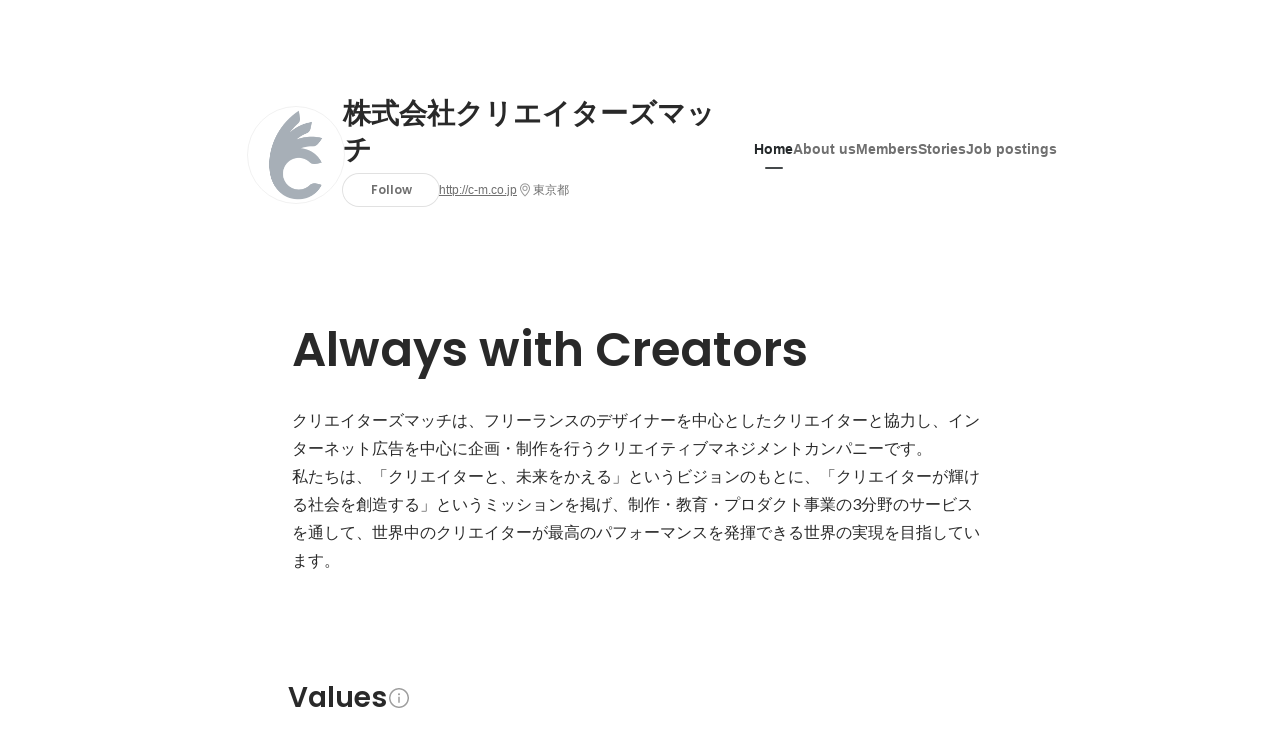

--- FILE ---
content_type: text/html; charset=utf-8
request_url: https://en-jp.wantedly.com/companies/cm
body_size: 41475
content:
<!DOCTYPE html>
<html lang="en-JP">
<head>
  <link rel='manifest' href='/manifest.json'>
  <meta charset="utf-8">
  <title>About 株式会社クリエイターズマッチ - Wantedly</title>
<meta name="keywords" content="株式会社クリエイターズマッチ" />
<meta name="description" content="You can read employee interviews and the latest company&#39;s initiative of 株式会社クリエイターズマッチ. クリエイターズマッチは、フリーランスのデザイナーを中心としたクリエイターと協力し、インターネット広告を中心に企画・制作を行うクリエイティブマネジメントカンパニーです。
私たちは、「クリエイターと、未来をかえる」というビジョンのもとに、「クリエイターが輝ける社会を創造する」というミッションを掲げ、制作・教育・プロダクト事業の3分野のサービスを通して、世界中のクリエイターが最高のパフォーマンスを発揮できる世界の実現を目指しています。" />

<link href="/favicon.ico" rel="icon" />
<link href="/apple-touch-icon-precomposed.png" rel="apple-touch-icon-precomposed" />
<link rel="alternate" hreflang="x-default" href="https://www.wantedly.com/companies/cm" /><link rel="alternate" hreflang="ja" href="https://www.wantedly.com/companies/cm" /><link rel="alternate" hreflang="en" href="https://sg.wantedly.com/companies/cm" /><link rel="alternate" hreflang="ja-jp" href="https://www.wantedly.com/companies/cm" /><link rel="alternate" hreflang="en-jp" href="https://en-jp.wantedly.com/companies/cm" /><link rel="alternate" hreflang="en-sg" href="https://sg.wantedly.com/companies/cm" />
<meta property="og:title" content="About 株式会社クリエイターズマッチ - Wantedly" />
<meta property="og:image" content="https://images.wantedly.com/i/eDQnShz?h=1440&amp;w=1440" />
<meta property="twitter:image" content="https://images.wantedly.com/i/eDQnShz?h=1440&amp;w=1440" />
<meta property="og:type" content="article" />
<meta property="og:description" content="You can read employee interviews and the latest company&#39;s initiative of 株式会社クリエイターズマッチ. クリエイターズマッチは、フリーランスのデザイナーを中心としたクリエイターと協力し、インターネット広告を中心に企画・制作を行うクリエイティブマネジメントカンパニーです。
私たちは、「クリエイターと、未来をかえる」というビジョンのもとに、「クリエイターが輝ける社会を創造する」というミッションを掲げ、制作・教育・プロダクト事業の3分野のサービスを通して、世界中のクリエイターが最高のパフォーマンスを発揮できる世界の実現を目指しています。" />
<meta property="og:url" content="https://www.wantedly.com/companies/cm" />

<meta property="fb:app_id" content="234170156611754" />
<meta name="twitter:card" content="summary_large_image" />
<meta name="twitter:site" content="@wantedly" />
<meta name="twitter:url" content="https://www.wantedly.com/companies/cm" />
<meta name="twitter:title" content="About 株式会社クリエイターズマッチ - Wantedly" />
<meta name="twitter:description" content="You can read employee interviews and the latest company&#39;s initiative of 株式会社クリエイターズマッチ. クリエイターズマッチは、フリーランスのデザイナーを中心としたクリエイターと協力し、インターネット広告を中心に企画・制作を行うクリエイティブマネジメントカンパニーです。
私たちは、「クリエイターと、未来をかえる」というビジョンのもとに、「クリエイターが輝ける社会を創造する」というミッションを掲げ、制作・教育・プロダクト事業の3分野のサービスを通して、世界中のクリエイターが最高のパフォーマンスを発揮できる世界の実現を目指しています。" />
<link rel="canonical" href="https://www.wantedly.com/companies/cm" />
<link rel="alternate" type="application/rss+xml" title="RSS" href="https://en-jp.wantedly.com/projects.xml" />

<meta name="csrf-param" content="authenticity_token" />
<meta name="csrf-token" content="iH9kezzlohQvG3PY3NCN3NIYrogURbzLmvt6eBbTtxFX8OXm8Ygh5NbQ/u1CIiloglFkMz8+bGsb8T+wO4PSZw==" />
<link rel="apple-touch-icon" href="/apple-touch-icon.png" />
<link rel="icon" type="image/png" href="/android-touch-icon.png" size="192x192" />
<meta name="apple-mobile-web-app-title" content="Wantedly" />
<meta name="application-name" content="Wantedly" />
<meta property="slack-app-id" content="A011NT5QACS" />
<script type="application/ld+json">{"@context":"https://schema.org","@graph":[{"@type":"Organization","@id":"https://en-jp.wantedly.com/#organization","name":"Wantedly","url":"https://en-jp.wantedly.com/","sameAs":["https://wantedlyinc.com","https://www.facebook.com/wantedly","https://x.com/wantedly"]},{"@type":"WebSite","@id":"https://en-jp.wantedly.com/#website","url":"https://en-jp.wantedly.com/","name":"Wantedly","inLanguage":"en","publisher":{"@id":"https://en-jp.wantedly.com/#organization"},"potentialAction":{"@type":"SearchAction","target":{"@type":"EntryPoint","urlTemplate":"https://en-jp.wantedly.com/search?query={search_term_string}"},"query-input":"required name=search_term_string"}},{"@type":"WebPage","@id":"https://en-jp.wantedly.com/companies/cm#webpage","url":"https://en-jp.wantedly.com/companies/cm","name":"株式会社クリエイターズマッチ Company Information","inLanguage":"en","isPartOf":{"@id":"https://en-jp.wantedly.com/#website"},"publisher":{"@id":"https://en-jp.wantedly.com/#organization"},"description":"You can read employee interviews and the latest company's initiative of 株式会社クリエイターズマッチ. クリエイターズマッチは、フリーランスのデザイナーを中心としたクリエイターと協力し、インターネット広告を中心に企画・制作を行うクリエイティブマネジメントカンパニーです。\n私たちは、「クリエイターと、未来をかえる」というビジョンのもとに、「クリエイターが輝ける社会を創造する」というミッションを掲げ、制作・教育・プロダクト事業の3分野のサービスを通して、世界中のクリエイターが最高のパフォーマンスを発揮できる世界の実現を目指しています。","breadcrumb":{"@id":"https://en-jp.wantedly.com/companies/cm#breadcrumbs"},"about":{"@id":"https://en-jp.wantedly.com/companies/cm#organization"},"mainEntity":{"@id":"https://en-jp.wantedly.com/companies/cm#organization"},"mainEntityOfPage":{"@id":"https://en-jp.wantedly.com/companies/cm#webpage"},"primaryImageOfPage":{"@type":"ImageObject","url":"https://images.wantedly.com/i/eDQnShz"},"hasPart":[{"@type":"SiteNavigationElement","@id":"https://en-jp.wantedly.com/companies/cm#sitenav","name":"Site Navigation","hasPart":[{"@type":"WebPage","name":"Home","url":"https://en-jp.wantedly.com/companies/cm","inLanguage":"en"},{"@type":"WebPage","name":"About","url":"https://en-jp.wantedly.com/companies/cm/about","inLanguage":"en"},{"@type":"WebPage","name":"Member","url":"https://en-jp.wantedly.com/companies/cm/members","inLanguage":"en"},{"@type":"WebPage","name":"Stories","url":"https://en-jp.wantedly.com/companies/cm/stories","inLanguage":"en"},{"@type":"WebPage","name":"Projects","url":"https://en-jp.wantedly.com/companies/cm/projects","inLanguage":"en"}]}]},{"@type":"Organization","@id":"https://en-jp.wantedly.com/companies/cm#organization","name":"株式会社クリエイターズマッチ","url":"https://en-jp.wantedly.com/companies/cm","logo":{"@type":"ImageObject","url":"https://d2v9k5u4v94ulw.cloudfront.net/assets/images/6851/original/144db110-ec02-459a-9679-aa52613f09ee.png?1431502211"},"legalName":"株式会社クリエイターズマッチ","foundingDate":"2007-08-01","founder":{"@type":"Person","name":"呉 京樹"},"numberOfEmployees":{"@type":"QuantitativeValue","value":45},"address":{"@type":"PostalAddress","addressCountry":"JP","streetAddress":"東新橋2丁目6-10 大東京ビル8F","addressLocality":"港区","addressRegion":"東京都"},"contactPoint":{"@type":"ContactPoint","contactType":"customer service","url":"http://c-m.co.jp"},"sameAs":["http://c-m.co.jp","https://www.facebook.com/creatorsmatch"],"areaServed":[{"@type":"Country","name":"JP"}],"slogan":"Always with Creators","description":"クリエイターズマッチは、フリーランスのデザイナーを中心としたクリエイターと協力し、インターネット広告を中心に企画・制作を行うクリエイティブマネジメントカンパニーです。\n私たちは、「クリエイターと、未来をかえる」というビジョンのもとに、「クリエイターが輝ける社会を創造する」というミッションを掲げ、制作・教育・プロダクト事業の3分野のサービスを通して、世界中のクリエイターが最高のパフォーマンスを発揮できる世界の実現を目指しています。"},{"@type":"ItemList","@id":"https://en-jp.wantedly.com/companies/cm#jobs","name":"Projects","itemListOrder":"https://schema.org/ItemListOrderDescending","numberOfItems":3,"itemListElement":[{"@type":"ListItem","position":1,"item":{"@type":"JobPosting","@id":"https://www.wantedly.com/projects/2312736#jobposting","title":"入社後OJTで安心スタート！社員のパフォーマンスを支える総務ポジション","url":"https://www.wantedly.com/projects/2312736","hiringOrganization":{"@id":"https://en-jp.wantedly.com/companies/cm#organization"},"description":"クリエイターが輝ける社会を創造する当社で、社内唯一である専任の総務担当者を募集します！\n社員が最高のパフォーマンスを発揮できる環境を創り出す、縁の下の力持ちとして活躍したい方にはピッタリのポジションです◎\n\n▷▶仕事内容\n会社運営を支える総務業務全般をお任せします。業務の幅は広いですが、いきなり全てを完璧にする必要はありません。一つずつ経験しながら、あなたのペースで着実に「頼れる総務」へと成長していってください！\n\n【社内制度・オフィス管理】\n・福利厚生の運用管理、慶弔対応\n・防災・防火、安全衛生管理\n・オフィス備品管理、ビル管理会社との連携\n・来客対応、郵便物管理 など\n\n【ガバナンス・法務関連】\n・契約書・証憑類の管理\n・稟議・押印申請の対応、社内規程の管理\n・商標・登記・諸法令に関連する実務\n・株主総会の準備・運営サポート、株主対応\n\n【情シス・ITサポート】\n・PC・IT機器の調達、資産管理\n・各種アカウント管理\n・ネットワークトラブル等の一次対応\n\n▷▶入社後の流れ\n入社後1ヶ月程度は、OJTを通して先輩社員が丁寧に業務を教えますのでご安心ください。分からないことがあれば、すぐに相談できる環境です。\n\n▷▶応募資格\n・社内各部署との円滑なコミュニケーションができる方\n・総務またはバックオフィス業務のご経験（2年以上）\n\n▷▶求める人物像\n・状況に応じて柔軟に対応でき、ホスピタリティ精神を持って業務に取り組める方\n\n▷▶ポジションの魅力\n・会社の基盤構築をリード\nこれまでは管理部門メンバーが分担して担っていた総務業務ですが、事業成長に伴い、初めて専任ポジションを新設します。単なるルーチンワークの遂行だけでなく、効率的なフローの構築や社内ルールの整備など、裁量を持って組織の基盤を整えていく面白さがあります。\n\n・幅広いスキル習得\n業務範囲は、備品管理や社内イベントなどのオフィス管理にとどまりません。PC・アカウント管理などの情シス業務、契約書管理や株主総会対応といったガバナンス領域まで多岐にわたります。優先順位をつけて徐々にキャッチアップできる環境で、バックオフィス全般の市場価値を高められます。\n\n少しでも興味がある方は、ぜひ一度オンラインでお話ししませんか？\nご応募お待ちしております！","datePosted":"2026-01-23T12:21:24+09:00","jobLocation":{"@type":"Place","address":{"@type":"PostalAddress","addressCountry":"JP","addressLocality":"東京都","addressRegion":"東京都"}},"employmentType":"FULL_TIME","occupationalCategory":"Administrative staff"}},{"@type":"ListItem","position":2,"item":{"@type":"JobPosting","@id":"https://www.wantedly.com/projects/2312732#jobposting","title":"制作フローを本質から変える｜1300社導入SaaSのカスタマーサクセス","url":"https://www.wantedly.com/projects/2312732","hiringOrganization":{"@id":"https://en-jp.wantedly.com/companies/cm#organization"},"description":"自社SaaSプロダクト「AdFlow」のカスタマーサクセスを募集します！\nクリエイティブ制作現場の業務課題に寄り添いたい方にピッタリのポジションです◎\n\n▷▶具体的な仕事内容\n・新規導入時のオンボーディング支援\nお客様の業務状況をヒアリングし、AdFlowの初期設定から操作方法まで、導入・定着を徹底的にサポートします。\n\n・運用支援・定着促進\n日常的な問い合わせ対応や定期フォローを通じて、お客様がAdFlowを使いこなせるよう伴走します。\n\n・データに基づいた活用提案\n利用状況データを分析し、業務改善や効果最大化に繋がる活用方法、アップセル施策を企画・実行します。\n\n・ベストプラクティスの提供\n各社の制作現場に合わせた最適なAdFlowの活用法を提案し、業務効率化を推進します。\n\n・プロダクト改善への貢献\nお客様からのフィードバックを開発チームに共有し、機能改善を通じてプロダクトの成長に貢献します。\n\n・顧客事例の創出・ナレッジ共有\n成功事例のインタビューやナレッジ共有を通じて、他の顧客の活用促進も支援しま\nす。\n\n▷▶AdFlowとは…\n平均45%の工数削減効果！利用者実績16万人を突破する「クリエイティブ制作に特化したプロジェクト管理ツール」です。\nクリエイティブの工程管理・修正指示・クリエイティブのプレビュー・チャットによるコミュニケーション・タスクのガントチャート化等、クリエイティブ制作に必要なあらゆる工程をWebブラウザ経由で一元管理できます。\n当社の制作現場の声を取り入れて開発したツールだからこそ、「こんな機能欲しかった」が形になっており、好評をいただいています！\n\n▷▶入社後の流れ\n入社後は、育成担当の先輩社員がマンツーマンで業務を指導します。 3ヶ月での独り立ちを目指し、実践的な経験を積みながら、早期に第一線で活躍できるようなサポート体制を整えています。\n\n▷▶応募資格\n・法人顧客対応経験がある方（2年以上）\n┗営業、カスタマーサクセス、カスタマーサポートなどのご経験を想定しています。\n\n▷▶歓迎するスキルやご経験\n・SaaSのカスタマーサクセス経験\n・制作または広告業界での業務経験\n・プロジェクト進行の知見\n・プロジェクトマネジメント経験（納期管理・タスク管理）\n\n▷▶ポジションの魅力\n・お客様の「業務改革」に深く貢献できる\n単なるツールの操作説明に留まらず、お客様の制作現場の業務課題に深く寄り添います。AdFlowの導入・活用を通じて、お客様の業務フロー全体の根本的な「業務改革」を支援できるため、その成功を支える大きなやりがいと実感が得られます。\n\n・お客様からの感謝をダイレクトに感じられる\n大手メーカーや広告代理店、制作会社など、プロフェッショナルな方々がお客様です。現場のリアルな課題に対し、現場目線で提案・支援を行うことで、「手間が減った」「確認がスムーズになった」といった感謝の言葉を直接受け取ることができ、日々の業務のモチベーションに繋がります。\n\n・プロダクトを「育てる」当事者意識を持てる\nお客様からのフィードバックを開発チームへダイレクトに連携できるため、AdFlowの機能改善に直接的に貢献できます。サービスの「育てる」当事者として、自身の貢献がプロダクトの進化として形になる喜びを日々感じることができます。\n\n少しでも興味がある方は、ぜひ一度オンラインでお話ししませんか？\nご応募お待ちしております！","datePosted":"2026-01-22T17:52:33+09:00","jobLocation":{"@type":"Place","address":{"@type":"PostalAddress","addressCountry":"JP","addressLocality":"東京都","addressRegion":"東京都"}},"employmentType":"FULL_TIME","occupationalCategory":"Customer Success"}},{"@type":"ListItem","position":3,"item":{"@type":"JobPosting","@id":"https://www.wantedly.com/projects/2317308#jobposting","title":"企業向け研修プログラムの企画・開発｜立ち上げフェーズのプロジェクトメンバー","url":"https://www.wantedly.com/projects/2317308","hiringOrganization":{"@id":"https://en-jp.wantedly.com/companies/cm#organization"},"description":"クリエイティブの内製化支援に向けた研修プログラムの企画・開発を担当いただく、クリエイティブ研修コーディネーターを募集します！\n人や組織の成長を支援したい方にピッタリのポジションです◎\n\n▷▶具体的な業務の流れ\n1. 集客・マーケティング \n研修プログラムを広めるための活動です。主にCRM（顧客管理システム）を活用したメールマーケティングなどを行い、受講者の関心を高めます。\n\n2. 制作ディレクション（LP・販促物） \n集客用のランディングページ（LP）、パンフレット、バナー広告などの制作進行を行います。\n※社内外のデザイナーと協力して作り上げます。\n\n3. 企画提案 \n主に既存のお取引先へ向けて、その企業に合ったオリジナルの研修プランを提案します。 \n※営業担当（アカウントエグゼクティブ）と一緒に動くことも多いので安心です。\n\n4. プログラム開発 \n社内外にある「クリエイティブ」や「マーケティング」のノウハウを収集・整理し、独自の研修カリキュラムとして形にします。\n\n5. 講師・運営（オンライン／オフライン） \n準備だけで終わりではありません。当日はあなた自身が講師として登壇し、ワークショップなどの進行を行います。\n\n▷▶入社後の流れ\n入社後は、ベテラン社員（50代リーダー）によるOJTで業務をレクチャーします。分からないことはすぐに相談できる環境ですので、安心して飛び込んできてください！\n\n▷▶応募資格\n以下いずれかのご経験をお持ちの方\n・研修またはセミナーの企画経験 \n・外部企業に向けた研修・セミナーの運営実務経験\n\n▷▶歓迎するスキルやご経験\n・クリエイティブ制作の実務経験（3～5年程度／職種不問）\n・クリエイティブ教育に携わった経験（専門学校の講師や運営など）\n・無形商材の企画営業、または提案営業の経験\n\n▷▶求める人物像\n・クリエイティブ制作や、それらを取り巻くトレンドへの関心が高い方\n・「人の成長」や「組織のスキルアップ」を支援することにやりがいを感じる方\n\n▷▶ポジションの魅力\n・立ち上げ期のコアメンバーとして0→1を経験\n2025年10月に立ち上がったばかりの新しいプロジェクトのため、決まりきったルーティンワークではなく、事業をゼロから作り上げていく面白さがあります。先輩社員と連携しながら、事業の成長をダイレクトに感じられる環境です。\n\n・「伝える力」をトータルで磨ける\nマーケティング業務から、実際の研修プログラムの企画立案までを一気通貫で手掛けます。さらに、あなた自身が講師として登壇する機会もあり、企画力・発信力・プレゼン力を同時に高めることができる希少なポジションです。\n\n・クリエイティブ業界の課題解決に直結するやりがい\n事業会社のマーケティング担当者や広告代理店に向け、クリエイティブの知見を提供する重要な役割を担います。個人のスキルアップや組織の課題解決を「教育」という側面から支援できるため、クリエイティブ業界への貢献性を強く実感できます。\n\n少しでも興味がある方は、ぜひ一度オンラインでお話ししませんか？\nご応募お待ちしております！","datePosted":"2026-01-21T17:12:49+09:00","jobLocation":{"@type":"Place","address":{"@type":"PostalAddress","addressCountry":"JP","addressLocality":"東京都","addressRegion":"東京都"}},"employmentType":"FULL_TIME","occupationalCategory":"Business Development"}}]},{"@type":"BreadcrumbList","@id":"https://en-jp.wantedly.com/companies/cm#breadcrumbs","itemListElement":[{"@type":"ListItem","position":1,"name":"Wantedly","item":"https://en-jp.wantedly.com/projects"},{"@type":"ListItem","position":2,"name":"株式会社クリエイターズマッチ","item":"https://en-jp.wantedly.com/companies/cm"}]}]}
</script>
  <script type="application/json" id="wantedly-app-config">{"env":"production","controller":"companies","action":"show","params_id":"cm","query_params":{},"current_user_id":null,"current_user_id_full":null,"current_user_id_civic_only":null,"request_mobile":false,"is_iphone":false,"user_signed_in":false,"keep_signed_out":false,"facebook_auto_login_enabled":true,"signed_in_as_company":false,"current_company_id":null,"current_company_name":"null","current_company_plan":"null","current_job_id":null,"role_cd":null,"fb_app_id":"234170156611754","twitter_oauth_url":"https://en-jp.wantedly.com/user/auth/twitter?origin=https%3A%2F%2Fen-jp.wantedly.com%2Fcompanies%2Fcm","facebook_oauth_url":"https://en-jp.wantedly.com/user/auth/facebook?origin=https%3A%2F%2Fen-jp.wantedly.com%2Fcompanies%2Fcm","linkedin_oauth_url":"https://en-jp.wantedly.com/user/auth/linkedin?origin=https%3A%2F%2Fen-jp.wantedly.com%2Fcompanies%2Fcm","google_oauth_url":"https://en-jp.wantedly.com/user/auth/google?origin=https%3A%2F%2Fen-jp.wantedly.com%2Fcompanies%2Fcm","apple_client_id":"com.wantedly.www","linkedin_login_available":false,"current_country":"japan","visit_url":"https://www.wantedly.com","accounts_url":"https://accounts.wantedly.com","platform_url":"https://platform.wantedly.com","source_cd":0,"session_id":"4e81b2837f6424d4f15b7cf46f2d3c25","global_csrf_token":"hK9kkVnrR5xh33WcFbb3YXoe6NbvMuUnzF8mJZwXSSpbIOUMlIbEbJgU+KmLRFPVKlcibcRJNYdNVWPtsUcsXA==","visit_date_released_to_current_company":false,"tools_oauth_client_id":"29fc56b1a4740a5c65af0a56d9c55496f2c4f386a03d4a9497e161ac854861fe","tools_oauth_secret":"f77aea6386dee914e033ed3ce4242ed82c2b1d68629a94bdfcfbabba3c985633","is_premium_user":false,"user_profile_progress_rate":0,"usable_webp":true,"featureFlags":{},"stripe_user_payment_public_key":"pk_live_K58GPH4JpXDR9OYhQt9ZWAgc","stripe_public_key":"pk_live_HBOlbVSpP7qon4S2yJ0xNMHP","stripe_singapore_public_key":"pk_live_dlMUKChCEgKq9IxPGCLyPHWd","stripe_hong_kong_public_key":"pk_live_ZEfX5HaMjwcSNlVN4y5SAbDk"}</script>
<script type="application/json" id="i18n-config">{"defaultLocale":"en","locale":"en"}</script>
  <script type="application/json" id="wantedly-i18n-flags">{"postal_code_available":true,"company_registration_address_required":false,"company_registration_phone_required":false,"improve_intl_projects_creation_enabled":false,"project_traits_available":true,"internationnal_project_show_after_modal":false,"google_rich_results_available":false,"keyword_search_target":false,"show_share_modal_after_post":false,"show_user_posts":true,"private_consulting_available":false,"kickoff_seminar_available":false,"engagement_suite_available_country":true,"profile_scout_available":false,"show_new_further_reading":false,"show_further_reading_posts":true,"job_posts_fully_visible_when_logged_out":false,"perk_enabled":false,"internal_story_enabled":false,"show_intl_journal_sidebar":false,"membership_request_enabled":true,"sitemap_meetups_enabled":true,"sitemap_wantedly_premium_enabled":false,"sitemap_resumes_enabled":false,"sitemap_way_of_writing_resumes_enabled":false,"sitemap_engagement_enabled":false,"sitemap_hiring_enabled":false,"sitemap_open_api_enabled":false,"sitemap_recommended_environment_enabled":false,"sitemap_about_enabled":false,"writer_available":true,"address_suffix_available":true,"meta_tag_projects_show_seo_available":true,"required_profile_items_notification_available":true,"resume_import_notification_enabled":false,"international_new_job_postings_campaign_available":false,"early_signup_triggers_enabled":false,"international_carousel_featured_only_enabled":false,"international_client_registration_flow_available":false,"international_apps_available":true,"international_new_project_page_available":false,"company_past_members_available":true,"default_project_filter_available":true,"project_category_available":true,"linkedin_login_available":false,"writing_program_available":true,"bookmarker_hunting_available":true,"video_available":true,"antisocial_check_available":true,"company_ranking_available":true,"friend_invitation_available":true,"overseas_feature_company_tag_available":true,"facebook_connect_available":true,"twitter_connect_available":true,"linkedin_connect_available":true,"github_connect_available":true,"whatsapp_connect_available":true,"hatena_connect_available":true,"instagram_connect_available":true,"facebook_support_available":true,"twitter_support_available":true,"linkedin_support_available":false,"whatsapp_support_available":false,"github_support_available":true,"hatena_support_available":true,"instagram_support_available":true,"support_message_suggestion_available":false,"call_support_available":true,"company_feeds_available":true,"area_filter_available":true,"company_filter_available":false,"keyword_filter_available":true,"global_keyword_filter_available":true,"global_header_options_available":true,"segment_type_questionnaire_available":false,"prefecture_option_available":false,"project_tutorial_available":false,"trial_2017_available":true,"candidacy_visible_time_limit_exists":false,"employee_interview_available":true,"material_available":true,"detailed_header_available":true,"enterprise_dashboard_available":true,"enterprise_international_dashboard_available":false,"enterprise_current_plan_options_available":true,"enterprise_navigation_group_available":true,"seminar_available":false,"activity_score_ordering_available":false,"candidate_limit_message_available":true,"candidate_watch_available":true,"candidate_learn_more_available":true,"status_updated_buttons_available":true,"visit_date_dialog_available":true,"enterprise_project_member_role_selector_available":true,"mf_kessai_available":true,"founded_on_year_suffix_required":false,"number_month_list":false,"analytics_generations_short_year":false,"scout_setting_available":true,"direct_scout_option_available":true,"require_published_projects_to_show_scout_menu":true,"full_scout_option_available":true,"scout_user_positive_action_available":true,"application_to_scout_available":true,"scout_clickable_items_enabled":true,"scout_filters_occupation_available":true,"scout_filters_activity_available":true,"scout_filters_items_available":true,"scout_filters_recommend_available":true,"scout_filters_connection_available":true,"scout_filters_scout_received_available":true,"scout_filters_age_range_available":true,"scout_filters_sort_available":true,"scout_filters_motivation_available":true,"scout_filters_location_available":true,"scout_filters_new_grad_available":true,"scout_filters_countries_available":false,"footer_subtitle_available":true,"register_with_facebook_post_available":false,"simple_signin_available":false,"client_material_request_available":false,"daily_pickup_available":false,"edit_with_detailed_flow_available":true,"enterprise_view_watch_users_available":true,"enterprise_view_bookmark_count_available":true,"user_violation_available":false,"subcategory_available":true,"medical_available":true,"keywords_available":true,"featured_project_list_available":false,"company_project_available":true,"enterprise_plan_update_available":true,"scout_countries_option_available":false,"enterprise_plan_self_cancellation_available":true,"enterprise_plan_upgrade_available":true,"pricing_and_option_available":true,"payment_method_bill_available":true,"payment_method_card_available":true,"premium_user_available":true,"premium_user_status_visible":true,"free_scout_available":false,"profile_cover_post_available":false,"secret_profile_available":true,"enterprise_analytics_available":true,"international_wantedly_feed_available":true,"international_wantedly_people_available":true,"international_enterprise_show_journal":false,"project_filter_conditions_available":false,"visit_date_available":true,"recommendation_of_keywords_after_application_available":true,"international_client_inquiry_available":true,"international_feed_editable":false,"international_enterprise_analytics_available":false,"social_share_buttons_available":true,"opt_out_trackers_available":false,"show_application_qualification":true,"project_support_available":true,"pdf_uploader_available":true,"apply_complete_resume_uploader_available":false,"keyword_suggestion_activated":false,"meetup_index_page_available":true,"show_project_creation_admin":false,"pubsub_email_available":false,"discover_available":true,"new_obligate_resume_available":false,"invoice_sending_available":true}</script>
<script type="application/json" id="wantedly-flash">{"alert":null,"notice":null}</script>

  

  
  <script>
//<![CDATA[
window.gon={};
//]]>
</script>
  
  <script src="//www.google-analytics.com/analytics.js" async="async"></script>
  <script>
  (function (w, ga) {
    w.GoogleAnalyticsObject = ga;
    w[ga] =
      w[ga] ||
      function () {
        (w[ga].q = w[ga].q || []).push(arguments);
      };
    w[ga].l = Date.now();
  })(window, "ga");

  ga('create', 'UA-12847756-21', { cookieDomain: 'wantedly.com' });




  // Clear referrer when redirected back after OAuth so that the session referrer will not be overwritten with the auth provider url.
  // cf. https://github.com/wantedly/wantedly/issues/38883
  var OMNIAUTH_CALLBACK_KEY = "omniauth_callback";
  var hasOmniauthCallbackCookie = (new RegExp("(?:^|;\\s*)" + escape(OMNIAUTH_CALLBACK_KEY).replace(/[\-\.\+\*]/g, "\\$&") + "\\s*\\=")).test(document.cookie);
  if (hasOmniauthCallbackCookie) {
    if (unescape(document.cookie.replace(new RegExp("(?:^|.*;\\s*)" + escape(OMNIAUTH_CALLBACK_KEY).replace(/[\-\.\+\*]/g, "\\$&") + "\\s*\\=\\s*((?:[^;](?!;))*[^;]?).*"), "$1")) === "true") {
      ga('set', 'referrer', location.origin);
      // Clear cookie
      document.cookie = escape(OMNIAUTH_CALLBACK_KEY) + "=; expires=Thu, 01 Jan 1970 00:00:00 GMT; path=/";
    }
  }

  ga('send', 'pageview', null);
  ga('set', 'dimension1', "not_logged_in");
  ga('set', 'dimension2', "japan");

  </script>


    <script>window.eventTrackingGlobalProperties = {"country":"japan","locale":"en","user_id":null,"user_name":null,"user_email":null,"company_id":null,"company_name":null};</script>
  <script src="https://de7iszmjjjuya.cloudfront.net/assets/build/v1/gtm/loader-dfe56b27bda943d53a7f.js" crossorigin="anonymous"></script>

    <script src="https://www.googletagmanager.com/gtm.js?id=GTM-NK3SZPP" async="async"></script>
    <script type="text/javascript">
    (function (w, l) {
      w[l] = w[l] || [];
      w[l].push({
        "gtm.start": Date.now(),
        event: "gtm.js",
      });
    })(window, "dataLayer");
    </script>



  <script src="https://accounts.google.com/gsi/client" async="async" defer="defer"></script>

  <link rel="preconnect" href="https://fonts.googleapis.com">
  <link rel="preconnect" href="https://fonts.gstatic.com" crossorigin>
    <link rel="preload" as="image" href="https://images.wantedly.com/i/eDQnShz?h=800&amp;w=2560">

    <script type="application/json" id="ssr-app-data">{"router":{"path":"/companies/cm","query":{},"queryString":""},"page":"companies#show","auth":{"current_user":null,"current_company":null,"current_country":"japan","current_user_company_ids":[],"culture_map_editable_company_ids":[],"locale":"en","current_member_permission":null},"body":{"company":{"id":92872,"name":"株式会社クリエイターズマッチ","company_name":"cm","origin":"クリエイターズマッチは、フリーランスのデザイナーを中心としたクリエイターと協力し、インターネット広告を中心に企画・制作を行うクリエイティブマネジメントカンパニーです。\n私たちは、「クリエイターと、未来をかえる」というビジョンのもとに、「クリエイターが輝ける社会を創造する」というミッションを掲げ、制作・教育・プロダクト事業の3分野のサービスを通して、世界中のクリエイターが最高のパフォーマンスを発揮できる世界の実現を目指しています。","url":"http://c-m.co.jp","mission_statement":"Always with Creators","founder":"呉 京樹","founded_on":"2007-08-01","payroll_number":45,"latitude":35.6620257,"longitude":139.7569535,"short_location":"東京都","address_prefix":"東京都港区東新橋2丁目6-10","address_suffix":"大東京ビル8F","font_color_code":"#6A6E71","twitter":null,"facebook":"https://facebook.com/creatorsmatch","country":"japan","company_path":"/companies/cm","misc_tag_names":[],"project_count":42,"post_count":30,"lastest_post_published_at":"2025-12-23T16:50:51.267+09:00","has_descriptions":true,"is_trial":false,"policy_update":false,"avatar":{"id":6851,"url":"https://d2v9k5u4v94ulw.cloudfront.net/assets/images/6851/original/144db110-ec02-459a-9679-aa52613f09ee.png?1431502211"},"background":{"id":null,"url":"https://images.wantedly.com/i/eDQnShz"},"company_top_video":null,"visible_company_values":[{"id":21617},{"id":21620},{"id":77707},{"id":77708},{"id":78417},{"id":105720}]},"company_followings":[],"onboarding_incomplete":null,"featured_memberships":[{"id":251212,"display_order":1,"show_page_featured_display_order":3,"members_page_featured_display_order":3,"user":{"id":154779967,"name":"Kao Okada","user_path":"/users/154779967","avatar":{"id":null,"url":"https://images.wantedly.com/i/DwKT49Y"},"profile":{"id":25587792,"introduction":"クリエイターズマッチで採用担当をしています。\n前職では、食品メーカーの営業として全国のホテルや結婚式場への提案を行っていました。\n人と会社が一緒に成長できる、そんな出会いをつくっていきたいです。","position":"Business (Finance, HR etc.)","cover_post":{"post_path":"/companies/cm/post_articles/505162","id":505162,"title":"「こんなに自分の理想に近い会社があるとは思わなかった」。全メンバーに共通するクリエイターへのリスペクト姿勢が魅力","image":{"id":13268344,"url":"https://d2v9k5u4v94ulw.cloudfront.net/assets/images/13268344/original/8704411d-26db-4fc8-b6eb-e506f058ee0b?1683883508"}}}}},{"id":323323,"display_order":2,"show_page_featured_display_order":2,"members_page_featured_display_order":2,"user":{"id":166780945,"name":"西島 雅偉","user_path":"/users/166780945","avatar":{"id":null,"url":"https://images.wantedly.com/i/Eqmhc1M"},"profile":{"id":26064095,"introduction":null,"position":"Sales","cover_post":null}}},{"id":15956,"display_order":1,"show_page_featured_display_order":1,"members_page_featured_display_order":1,"user":{"id":28473,"name":"Kyungsoo Oh","user_path":"/users/28473","avatar":{"id":null,"url":"https://images.wantedly.com/i/pi8XLn7"},"profile":{"id":31745,"introduction":"デジタルハリウッドを卒業後、ゲーム会社・映像制作会社にてデザイナーとして活躍。\nその後、営業としてソフトバンク・ヒューマンキャピタル株式会社入社。\n営業マネージャーを経て、2006年独立。Web制作会社の創業を経て、\nオンライン広告の拡大を予測し、バナー・LPの制作に特化した\n株式会社クリエイターズマッチを2007年に設立。\n同社代表取締役。\n\n設立から10年間で制作してきた広告は16万点を超える実績。\n国内最大級の実績を元に2011年に広告制作管理プラットフォーム\n『ADFlow』をリリース。\n６年で1300社が導入するプラットフォームを運営しています。","position":"代表取締役","cover_post":null}}},{"id":354549,"display_order":1,"show_page_featured_display_order":6,"members_page_featured_display_order":-1,"user":{"id":177790060,"name":"伊良皆 光一","user_path":"/users/177790060","avatar":{"id":null,"url":"https://wantedly-assets.wantedly.com/static/avatar/default_avatar_square_blue.png"},"profile":{"id":26420218,"introduction":"WEBディレクターをしています","position":"Creative Div","cover_post":null}}}],"company_membership_sections":[{"id":16332,"name":"SalesMarketing Div.","description":"広告制作における業務効率化を推進する自社プロダクト「AdFlow」、タスク管理アプリ「Task Relay」のマーケティング・セールス・カスタマーサクセスを行います。","display_order":1,"members_count":2,"cover_members":[{"id":18741850,"name":"Ayumi mori","avatar":{"id":null,"url":"https://images.wantedly.com/i/a2S3uJV"}},{"id":166780945,"name":"西島 雅偉","avatar":{"id":null,"url":"https://images.wantedly.com/i/Eqmhc1M"}}]},{"id":16333,"name":"Creative Div.","description":"インターネット広告の企画・制作「こんな広告を作ってほしい」という発注者側の依頼に対し、「広告制作の仕事が欲しい」パートナークリエイターと共に、広告を制作します。","display_order":2,"members_count":7,"cover_members":[{"id":177790060,"name":"伊良皆 光一","avatar":{"id":null,"url":"https://wantedly-assets.wantedly.com/static/avatar/default_avatar_square_blue.png"}},{"id":176093902,"name":"鈴木 智","avatar":{"id":null,"url":"https://wantedly-assets.wantedly.com/static/avatar/default_avatar_square_blue.png"}},{"id":17854488,"name":"Satomi Kawasaki","avatar":{"id":null,"url":"https://images.wantedly.com/i/QLSaWR3"}},{"id":27375202,"name":"Saki Tanaka","avatar":{"id":null,"url":"https://images.wantedly.com/i/54FfaKR"}}]},{"id":24049,"name":"Business Promotion Div.","description":"地域で活躍するクリエイターにスポットライトをあてた情報サイト「thinc Journal」や、即戦力クリエイターを必要な時間だけインハウススタッフとして迎え入れることができる「thinc Agent」サービスを運営しています。","display_order":3,"members_count":2,"cover_members":[{"id":200689355,"name":"塚原 麗","avatar":{"id":null,"url":"https://images.wantedly.com/i/scJJkwH"}},{"id":175154326,"name":"桑本 涼花","avatar":{"id":null,"url":"https://wantedly-assets.wantedly.com/static/avatar/default_avatar_square_blue.png"}}]},{"id":24546,"name":"地域連携推進室","description":"地元のクリエイター創出を目指す「Rethink Creator PROJECT（RCP)」や「地域デザインファクトリー」の運営など、クリエイティブを通して地域課題の解決を目指します。","display_order":4,"members_count":0,"cover_members":[]},{"id":16424,"name":"Management Div.","description":"クリエイターズマッチでやっている3つの事業（教育・開発・制作）を円滑にすすめるためのコーポレート業務を担っています。","display_order":5,"members_count":2,"cover_members":[{"id":154779967,"name":"Kao Okada","avatar":{"id":null,"url":"https://images.wantedly.com/i/DwKT49Y"}},{"id":172333797,"name":"大高 薫","avatar":{"id":null,"url":"https://images.wantedly.com/i/cVM656i"}}]}],"projects":[{"image":{"id":22883969,"url":"https://d2v9k5u4v94ulw.cloudfront.net/assets/images/22883969/original/f7bc7472-da70-4b0f-a6cc-815d3564d326?1768363803"},"id":2312736,"title":"入社後OJTで安心スタート！社員のパフォーマンスを支える総務ポジション","project_path":"/projects/2312736","looking_for":"総務","hiring_type_and_labels":[{"value":"mid_career","localized_label":"Mid-career"}]},{"image":{"id":22883962,"url":"https://d2v9k5u4v94ulw.cloudfront.net/assets/images/22883962/original/b70ca968-bbe8-4bc4-a740-85509dadc8f8?1768363740"},"id":2312732,"title":"制作フローを本質から変える｜1300社導入SaaSのカスタマーサクセス","project_path":"/projects/2312732","looking_for":"自社SaaSの導入サポート","hiring_type_and_labels":[{"value":"mid_career","localized_label":"Mid-career"}]},{"image":{"id":22919109,"url":"https://d2v9k5u4v94ulw.cloudfront.net/assets/images/22919109/original/32a6f11c-c6d6-4a26-8009-d688371f21e2?1768796374"},"id":2317308,"title":"企業向け研修プログラムの企画・開発｜立ち上げフェーズのプロジェクトメンバー","project_path":"/projects/2317308","looking_for":"クリエイティブの内製化支援","hiring_type_and_labels":[{"value":"mid_career","localized_label":"Mid-career"}]}],"projects_total_count":42,"meetups":[],"meetups_total_count":0,"portfolio_projects":[{"id":67548,"title":"自社プロダクトによる広告制作を効率化できるSaaSサービス「AdFlow」","description":"自社開発による広告制作効率化できるSaaSサービス「AdFlow」。\r\n全国のクリエイターとクライアントをつなぎ、制作の効率化による働き方改革の一助として、今の時代だからこその新しいクリエイターの働き方を提案しています。\r\n\r\n\r\n■詳細\r\n社内ツールとしてスタートしたAdFlowは、制作現場の視点でつくられたサービスです。\r\n\r\n2011年のリリースから工数削減ツールAdFlow（アドフロー）の開発・運用を自社で行っております。\r\n受注側の機能だけではなく、発注側の制作業務に必要な案件管理や素材管理・チャット機能など、様々な機能を備えております。\r\n\r\nまた、導入いただいた企業からさまざまなご要望をいただき、度々のバージョンアップを重ね現在では16万人※を超えるユーザーに支持されております。※2022年10月現在。\r\n\r\n■AdFlow（アドフロー）\r\nhttps://c-m.co.jp/service/saas/","canonical_url":"https://www.wantedly.com/portfolio/projects/67548","cover_image":{"id":13244854,"url":"https://d2v9k5u4v94ulw.cloudfront.net/assets/images/13244854/original/6aaba025-3e88-4dfc-8885-100ae1348d3a?1683709387"}}],"post_pins":[{"id":1385,"category_cd":1,"company":{"id":92872},"post":{"post_path":"/companies/cm/post_articles/505162","id":505162,"title":"「こんなに自分の理想に近い会社があるとは思わなかった」。全メンバーに共通するクリエイターへのリスペクト姿勢が魅力","image":{"id":13268344,"url":"https://d2v9k5u4v94ulw.cloudfront.net/assets/images/13268344/original/8704411d-26db-4fc8-b6eb-e506f058ee0b?1683883508","url_of_images":"https://images.wantedly.com/i/1fA87Vn"},"conversion":{"id":412544,"isVisible":true}}},{"id":5226,"category_cd":2,"company":{"id":92872},"post":{"post_path":"/companies/cm/post_articles/505164","id":505164,"title":"WEBディレクターとして、またリーダーとして成果をあげるまでの軌跡。大切なのはコミュニケーションと信頼関係","image":{"id":14245003,"url":"https://d2v9k5u4v94ulw.cloudfront.net/assets/images/14245003/original/94a51cb2-4084-4ee8-b8b9-77269a5300dc?1692670733","url_of_images":"https://images.wantedly.com/i/EN4u2Hw"},"conversion":{"id":412546,"isVisible":true}}}],"posts":null,"latest_pinnable_posts":[{"post_path":"/companies/cm/post_articles/1029371","id":1029371,"title":"【労務担当者が語る】福利厚生をアップデート！社員の働きやすさに本気で向き合いました。","image":{"id":22760786,"url":"https://d2v9k5u4v94ulw.cloudfront.net/assets/images/22760786/original/0df7f983-f42e-4a54-aa2b-e3b9b9a6d5b7?1766476225","url_of_images":"https://images.wantedly.com/i/pRu3eLf"},"conversion":{"id":920455,"isVisible":true}},{"post_path":"/companies/cm/post_articles/1017033","id":1017033,"title":"【代表インタビュー】創業20期目を迎え、今想うこと。クリエイターと共に挑戦し続ける未来","image":{"id":22432019,"url":"https://d2v9k5u4v94ulw.cloudfront.net/assets/images/22432019/original/a461d41b-e82f-484c-9005-85b1c483e7bf?1762490923","url_of_images":"https://images.wantedly.com/i/vsMi4kF"},"conversion":{"id":909484,"isVisible":true}},{"post_path":"/companies/cm/post_articles/977226","id":977226,"title":"【新オフィス紹介】「働きやすさ」と「居心地の良さ」を追求した快適空間をご案内します！","image":{"id":21166127,"url":"https://d2v9k5u4v94ulw.cloudfront.net/assets/images/21166127/original/1dce34fa-24f5-4a5c-b997-98c4062b4794?1747813755","url_of_images":"https://images.wantedly.com/i/mCa3WLS"},"conversion":{"id":875414,"isVisible":true}}],"company_values":[{"id":78417,"description":"ビジョンに共感したメンバーが集まっているからこそ、私たちはクリエイターを支援する事業を続けています。納得できない仕事をすることなく、常に価値ある取り組みに集中できる体制があります。\n\n","rank":5,"feature":"love_for_product","feature_title":"Love for product","feature_title_with_break":"Love for product","feature_color":"#618feb","feature_cd":1},{"id":21617,"description":"年齢や立場に関係なく、誰もが自分の良いと思ったものや意見を自由に提案できるオープンなカルチャーがあります。\n平均年齢は33歳。お互いをリスペクトし、若手メンバーも積極的に活躍中。挑戦と成長が自然にできる環境が整っています。","rank":1,"feature":"flat_organization","feature_title":"Flat organization","feature_title_with_break":"Flat organization","feature_color":"#618feb","feature_cd":3},{"id":21620,"description":"月残業時間平均25時間以内。\n広告制作における効率をめざした自社プロダクト「AdFlow」を使うクリエイターズマッチだからこそむだな業務を減らせます。","rank":2,"feature":"work_life_balance","feature_title":"Work-life balance","feature_title_with_break":"Work-life balance","feature_color":"#ab6bdb","feature_cd":10},{"id":77707,"description":"フレックス制度導入（コアタイム11:00～15:00）を導入しており、柔軟な働き方が可能です。","rank":3,"feature":"anytime_anywhere","feature_title":"Flexible work arrangements","feature_title_with_break":"Flexible work arrangements","feature_color":"#ab6bdb","feature_cd":13},{"id":105720,"description":"2025年1月、新橋にオフィスを移転しました。\nオンラインミーティングが多いため、一人用のミーティングブースを10ヶ所設置。さらに、リラックスできるカフェスペースも備え、働きやすさと居心地の良さを両立した快適な空間を目指しました。","rank":6,"feature":"thoughtful_office","feature_title":"Cool office space","feature_title_with_break":"Cool office space","feature_color":"#ab6bdb","feature_cd":15},{"id":77708,"description":"社長から一般社員まで、風通しの良い職場です。年齢、性別、学歴、国籍、立場に関係なく、良いと思ったことを自由に発信し、取り入れていく文化があります。これまでの経験も大切にしますが、「これからどう成長していきたいか」をより重視しています。","rank":4,"feature":"inclusion","feature_title":"Equality","feature_title_with_break":"Equality","feature_color":"#eb4f95","feature_cd":43}],"culture_map_setting":null,"current_company_id":null,"is_env_qa":false}}</script>
    <script src="https://de7iszmjjjuya.cloudfront.net/assets/build/commons-1a058c9a6453f5b3f30f.js" crossorigin="anonymous" defer="defer"></script>
    <script src="https://de7iszmjjjuya.cloudfront.net/assets/build/main-4ef7be9c749439fd8ea5.js" crossorigin="anonymous" defer="defer"></script>
    
    <script src="https://de7iszmjjjuya.cloudfront.net/assets/build/cross_page_components-9bc2580d3713035143bc.js" crossorigin="anonymous" defer="defer"></script>
    <script src="https://de7iszmjjjuya.cloudfront.net/assets/build/v1/social_login_success_event_tracking-ba1521471fdb80a890a9.js" crossorigin="anonymous" defer="defer"></script>

  <link rel="stylesheet" media="screen" href="https://de7iszmjjjuya.cloudfront.net/assets/build/v1/vendor-styles-2b79173b5e4c68e902dd.css" />
  <link rel="stylesheet" media="screen" href="https://de7iszmjjjuya.cloudfront.net/assets/build/v1/application-226b3920ee454eb7f34a.css" />
  <link rel="stylesheet" media="screen" href="https://de7iszmjjjuya.cloudfront.net/assets/build/ui-react-2022-style-7d048e0e0b881b988a8e.css" />
  <link rel="stylesheet" media="screen" href="https://fonts.googleapis.com/css2?family=Lato:wght@400;700&amp;family=Poppins:wght@300;400;600;700&amp;display=swap" />
  

</head>
<body class=" modal-experiment-enabled">
  
    <noscript><iframe src="https://www.googletagmanager.com/ns.html?id=GTM-NK3SZPP"
    height="0" width="0" style="display:none;visibility:hidden"></iframe></noscript>



  

  <div class='new-ui-modal-full-page-wrapper' id='photo_viewer'>
<div class='new-ui-modal-overlay'>
<div class='viewer-header'>
<div class='close-button'>
<div class='button-icon-small'>
<div class='button-touch-area'>
<div class='icon-button'>
<i class='wt-icon wt-icon-close'></i>
</div>
</div>
</div>
</div>
<div class='pager'>
<div class='page'>1</div>
<div class='slash'>/</div>
<div class='total'>5</div>
</div>
</div>
<div id='photo_viewer_content_wrapper'>
<div id='photo_viewer_content'></div>
<div class='side-button left-button'>
<div class='button-icon-small'>
<div class='button-touch-area'>
<div class='icon-button'>
<div class='icon-button-cover'></div>
<i class='wt-icon wt-icon-chevron-left'></i>
</div>
</div>
</div>
</div>
<div class='side-button right-button'>
<div class='button-icon-small'>
<div class='button-touch-area'>
<div class='icon-button'>
<div class='icon-button-cover'></div>
<i class='wt-icon wt-icon-chevron-right'></i>
</div>
</div>
</div>
</div>
</div>
</div>
</div>

  <div id="fb-root"></div>
  <div id="container">
      
    <div id="main-outer" class="cf">
        <div id="header" class="cf">
          <div id="header-inner">
                <header class='cf sticky' data-env='production' data-has-elevation='true' data-locale='en' id='global-header'></header>

          </div>
        </div>
        
      

      <div id="main" class="companies-controller companies-show action-show cf">
        <div id="main-inner" class="cf">
          <!-- TODO(kdnk): Load font when RootContainer is mounted. -->
<div data-component="App" data-ssr-props="{}" data-hydrate=""><style data-styled="true" data-styled-version="5.3.11">.eMretg{-webkit-transition-property:opacity;transition-property:opacity;-webkit-transition-duration:150ms;transition-duration:150ms;-webkit-transition-timing-function:linear;transition-timing-function:linear;opacity:0;}/*!sc*/
data-styled.g358[id="LazyImage__Img-sc-1g3x8q1-0"]{content:"eMretg,"}/*!sc*/
.kehmct{-webkit-transition-property:opacity;transition-property:opacity;-webkit-transition-duration:150ms;transition-duration:150ms;-webkit-transition-timing-function:linear;transition-timing-function:linear;opacity:0;}/*!sc*/
data-styled.g359[id="LazyImage__Div-sc-1g3x8q1-1"]{content:"kehmct,"}/*!sc*/
#container{min-width:auto;}/*!sc*/
#main{margin-top:0;margin-bottom:0;}/*!sc*/
#main-inner{width:auto;}/*!sc*/
data-styled.g360[id="sc-global-JkaJv1"]{content:"sc-global-JkaJv1,"}/*!sc*/
.jrwlFo{display:-webkit-box;display:-webkit-flex;display:-ms-flexbox;display:flex;-webkit-box-pack:center;-webkit-justify-content:center;-ms-flex-pack:center;justify-content:center;-webkit-align-items:center;-webkit-box-align:center;-ms-flex-align:center;align-items:center;box-sizing:border-box;color:rgba(0,0,0,0.84);padding:0 19px;min-width:90px;height:28px;border-radius:100px;border:none;cursor:pointer;background:transparent;-webkit-transition:all 150ms cubic-bezier(0,0,1,1) 0s;transition:all 150ms cubic-bezier(0,0,1,1) 0s;white-space:nowrap;}/*!sc*/
data-styled.g372[id="FollowButtonContainer__FollowButton-sc-1qq6swk-0"]{content:"jrwlFo,"}/*!sc*/
.loaGuh{width:100%;display:-webkit-box;display:-webkit-flex;display:-ms-flexbox;display:flex;-webkit-box-pack:justify;-webkit-justify-content:space-between;-ms-flex-pack:justify;justify-content:space-between;padding-bottom:1px;}/*!sc*/
@media screen and (min-width:64em){.loaGuh{gap:16px;-webkit-box-pack:center;-webkit-justify-content:center;-ms-flex-pack:center;justify-content:center;}}/*!sc*/
data-styled.g373[id="HeaderNav__Nav-sc-15k9xkr-0"]{content:"loaGuh,"}/*!sc*/
.gqgbCP{font-family:"Hiragino Sans","ヒラギノ角ゴシック Pro","Hiragino Kaku Gothic Pro","メイリオ",Meiryo,Osaka,"ＭＳ Ｐゴシック","MS PGothic",sans-serif;text-align:center;font-size:14px;line-height:22px;font-weight:600;display:inline-block;-webkit-flex-shrink:0;-ms-flex-negative:0;flex-shrink:0;position:relative;padding:12px 0;color:rgba(0,0,0,0.56);cursor:pointer;-webkit-transition:all 150ms cubic-bezier(0,0,1,1) 0s;transition:all 150ms cubic-bezier(0,0,1,1) 0s;}/*!sc*/
.gqgbCP:link,.gqgbCP:visited{color:rgba(0,0,0,0.56);}/*!sc*/
.gqgbCP:hover{-webkit-text-decoration:none;text-decoration:none;-webkit-transition:all 200ms cubic-bezier(0.3,0.3,0.3,1) 0s;transition:all 200ms cubic-bezier(0.3,0.3,0.3,1) 0s;color:rgba(0,0,0,0.84);}/*!sc*/
@media screen and (min-width:64em){.gqgbCP{padding:8px 0;}}/*!sc*/
.gqgbCP.active-nav-link-item{font-weight:700;color:#45494B;}/*!sc*/
.gqgbCP.active-nav-link-item:before{position:absolute;width:18px;height:2px;border-radius:1px;background-color:#45494B;content:"";display:inline-block;bottom:-1px;left:50%;-webkit-transform:translateX(-50%);-ms-transform:translateX(-50%);transform:translateX(-50%);}/*!sc*/
@media screen and (min-width:64em){.gqgbCP.active-nav-link-item{color:inherit;}.gqgbCP.active-nav-link-item:hover{opacity:1;}}/*!sc*/
data-styled.g374[id="HeaderNav__NavLinkItem-sc-15k9xkr-1"]{content:"gqgbCP,"}/*!sc*/
.jpYuBs{width:100%;aspect-ratio:256 / 80;height:auto;}/*!sc*/
data-styled.g376[id="CoverImage__Base-sc-tw3rrf-0"]{content:"jpYuBs,"}/*!sc*/
.ljXxza{background-size:cover;background-position:center;background-color:#cccccc;width:100%;height:100%;}/*!sc*/
@media screen and (max-width:960px){.ljXxza{background-size:contain;background-repeat:no-repeat;background-color:#ffffff;}}/*!sc*/
data-styled.g377[id="CoverImage__StyledImage-sc-tw3rrf-1"]{content:"ljXxza,"}/*!sc*/
.byOpTe{display:-webkit-box;display:-webkit-flex;display:-ms-flexbox;display:flex;-webkit-flex-direction:column;-ms-flex-direction:column;flex-direction:column;}/*!sc*/
@media screen and (min-width:64em){.byOpTe{-webkit-flex-direction:column-reverse;-ms-flex-direction:column-reverse;flex-direction:column-reverse;margin-bottom:80px;border:none;}}/*!sc*/
data-styled.g400[id="Header__Base-sc-1fxlgo9-0"]{content:"byOpTe,"}/*!sc*/
@media screen and (min-width:64em){.gKmjMz{position:relative;display:block;}}/*!sc*/
data-styled.g401[id="Header__CoverImageWrapper-sc-1fxlgo9-1"]{content:"gKmjMz,"}/*!sc*/
.xosyL{position:relative;display:block;width:56px;height:56px;border-radius:50%;}/*!sc*/
@media screen and (min-width:64em){.xosyL{width:96px;height:96px;}}/*!sc*/
data-styled.g403[id="Header__AvatarImageLink-sc-1fxlgo9-3"]{content:"xosyL,"}/*!sc*/
.hQyvaS{width:inherit;height:inherit;}/*!sc*/
data-styled.g404[id="Header__StyledAvatar-sc-1fxlgo9-4"]{content:"hQyvaS,"}/*!sc*/
.dbIffh{width:inherit;height:inherit;object-fit:contain;}/*!sc*/
data-styled.g405[id="Header__AvatarImage-sc-1fxlgo9-5"]{content:"dbIffh,"}/*!sc*/
.jElSbc{background-color:white;}/*!sc*/
@media screen and (min-width:64em){.jElSbc{margin:24px auto 16px;max-width:960px;box-shadow:none;z-index:20;position:static;height:auto;width:auto;}}/*!sc*/
data-styled.g408[id="Header__HeaderBar-sc-1fxlgo9-8"]{content:"jElSbc,"}/*!sc*/
.dQcHkZ{display:-webkit-box;display:-webkit-flex;display:-ms-flexbox;display:flex;-webkit-flex-direction:column;-ms-flex-direction:column;flex-direction:column;padding:20px 16px 12px;}/*!sc*/
@media screen and (min-width:64em){.dQcHkZ{padding:8px 24px;-webkit-flex-direction:row;-ms-flex-direction:row;flex-direction:row;height:auto;margin:0 auto;box-sizing:border-box;gap:12px;-webkit-box-pack:justify;-webkit-justify-content:space-between;-ms-flex-pack:justify;justify-content:space-between;-webkit-align-items:center;-webkit-box-align:center;-ms-flex-align:center;align-items:center;}}/*!sc*/
data-styled.g409[id="Header__HeaderBarInner-sc-1fxlgo9-9"]{content:"dQcHkZ,"}/*!sc*/
.caucoW{width:100%;display:-webkit-box;display:-webkit-flex;display:-ms-flexbox;display:flex;-webkit-align-items:flex-start;-webkit-box-align:flex-start;-ms-flex-align:flex-start;align-items:flex-start;gap:16px;}/*!sc*/
@media screen and (min-width:64em){.caucoW{gap:20px;-webkit-align-items:center;-webkit-box-align:center;-ms-flex-align:center;align-items:center;}}/*!sc*/
data-styled.g410[id="Header__HeaderLeft-sc-1fxlgo9-10"]{content:"caucoW,"}/*!sc*/
.kxQafw{-webkit-flex:1;-ms-flex:1;flex:1;display:-webkit-box;display:-webkit-flex;display:-ms-flexbox;display:flex;-webkit-flex-direction:column;-ms-flex-direction:column;flex-direction:column;}/*!sc*/
@media screen and (min-width:64em){.kxQafw{padding-bottom:0;}}/*!sc*/
data-styled.g411[id="Header__Meta-sc-1fxlgo9-11"]{content:"kxQafw,"}/*!sc*/
.bzXMrz{display:-webkit-box;display:-webkit-flex;display:-ms-flexbox;display:flex;-webkit-align-items:flex-start;-webkit-box-align:flex-start;-ms-flex-align:flex-start;align-items:flex-start;-webkit-box-pack:justify;-webkit-justify-content:space-between;-ms-flex-pack:justify;justify-content:space-between;}/*!sc*/
@media screen and (min-width:64em){.bzXMrz{width:387px;-webkit-align-items:center;-webkit-box-align:center;-ms-flex-align:center;align-items:center;height:auto;}}/*!sc*/
data-styled.g412[id="Header__MetaUpper-sc-1fxlgo9-12"]{content:"bzXMrz,"}/*!sc*/
.ccNqYQ{display:none;}/*!sc*/
@media screen and (min-width:64em){.ccNqYQ{display:-webkit-box;display:-webkit-flex;display:-ms-flexbox;display:flex;-webkit-flex-shrink:0;-ms-flex-negative:0;flex-shrink:0;}}/*!sc*/
data-styled.g413[id="Header__ButtonWrapper-sc-1fxlgo9-13"]{content:"ccNqYQ,"}/*!sc*/
.BOJxF{color:rgba(0,0,0,0.56);width:96px;}/*!sc*/
data-styled.g414[id="Header__FollowButton-sc-1fxlgo9-14"]{content:"BOJxF,"}/*!sc*/
.egrAxg{color:rgba(0,0,0,0.56);width:100%;}/*!sc*/
data-styled.g415[id="Header__FollowButtonForMobile-sc-1fxlgo9-15"]{content:"egrAxg,"}/*!sc*/
.jnsnon{padding:6px 0;}/*!sc*/
data-styled.g416[id="Header__CommonTouchArea-sc-1fxlgo9-16"]{content:"jnsnon,"}/*!sc*/
.cCXNAs{width:100%;padding:6px 0;}/*!sc*/
data-styled.g417[id="Header__MobileTouchArea-sc-1fxlgo9-17"]{content:"cCXNAs,"}/*!sc*/
.bOuNnL{display:-webkit-box;display:-webkit-flex;display:-ms-flexbox;display:flex;-webkit-align-items:center;-webkit-box-align:center;-ms-flex-align:center;align-items:center;gap:6px;margin:12px 0 8px;width:100%;}/*!sc*/
@media screen and (min-width:64em){.bOuNnL{display:none;}}/*!sc*/
data-styled.g418[id="Header__MobileActionArea-sc-1fxlgo9-18"]{content:"bOuNnL,"}/*!sc*/
.fMjcGd{font-weight:700;font-size:18px;line-height:28px;margin:4px 0 0;-webkit-flex:1;-ms-flex:1;flex:1;}/*!sc*/
@media screen and (min-width:64em){.fMjcGd{line-height:36px;margin-top:0;margin-right:0;font-size:24px;}}/*!sc*/
data-styled.g420[id="Header__CompanyName-sc-1fxlgo9-20"]{content:"fMjcGd,"}/*!sc*/
.kfVhSA{color:rgba(0,0,0,0.84);-webkit-transition:color 150ms cubic-bezier(0,0,1,1) 0s;transition:color 150ms cubic-bezier(0,0,1,1) 0s;display:block;width:100%;}/*!sc*/
.kfVhSA:link,.kfVhSA:visited{color:rgba(0,0,0,0.84);}/*!sc*/
.kfVhSA:hover{-webkit-text-decoration:none;text-decoration:none;color:rgba(0,0,0,0.56);-webkit-transition:color 200ms cubic-bezier(0.3,0.3,0.3,1) 0s;transition:color 200ms cubic-bezier(0.3,0.3,0.3,1) 0s;}/*!sc*/
@media screen and (min-width:64em){.kfVhSA{font-weight:600;font-size:28px;}}/*!sc*/
data-styled.g421[id="Header__CompanyNameLink-sc-1fxlgo9-21"]{content:"kfVhSA,"}/*!sc*/
.jnGeQB{display:-webkit-box;display:-webkit-flex;display:-ms-flexbox;display:flex;-webkit-align-items:center;-webkit-box-align:center;-ms-flex-align:center;align-items:center;gap:8px;-webkit-flex-wrap:wrap;-ms-flex-wrap:wrap;flex-wrap:wrap;margin-top:4px;}/*!sc*/
@media screen and (min-width:64em){.jnGeQB{-webkit-align-items:center;-webkit-box-align:center;-ms-flex-align:center;align-items:center;gap:8px;margin-top:0;}}/*!sc*/
data-styled.g422[id="Header__MetaLower-sc-1fxlgo9-22"]{content:"jnGeQB,"}/*!sc*/
@includes hiragino-sans;/*!sc*/
.fNARgL{color:rgba(0,0,0,0.56);max-width:300px;text-overflow:ellipsis;white-space:nowrap;overflow:hidden;-webkit-text-decoration:underline;text-decoration:underline;-webkit-transition:all 150ms cubic-bezier(0,0,1,1) 0s;transition:all 150ms cubic-bezier(0,0,1,1) 0s;}/*!sc*/
.fNARgL:hover{color:rgba(0,0,0,0.84);-webkit-transition:all 200ms cubic-bezier(0.3,0.3,0.3,1) 0s;transition:all 200ms cubic-bezier(0.3,0.3,0.3,1) 0s;}/*!sc*/
.fNARgL:visited,.fNARgL:active,.fNARgL:link{color:rgba(0,0,0,0.56);-webkit-text-decoration:underline;text-decoration:underline;}/*!sc*/
data-styled.g423[id="Header__OfficialLink-sc-1fxlgo9-23"]{content:"fNARgL,"}/*!sc*/
.cgbSBf{display:-webkit-box;display:-webkit-flex;display:-ms-flexbox;display:flex;-webkit-align-items:center;-webkit-box-align:center;-ms-flex-align:center;align-items:center;white-space:nowrap;}/*!sc*/
data-styled.g424[id="Header__LocationWrapper-sc-1fxlgo9-24"]{content:"cgbSBf,"}/*!sc*/
.tjAIw{color:rgba(0,0,0,0.56);}/*!sc*/
data-styled.g425[id="Header__LocationText-sc-1fxlgo9-25"]{content:"tjAIw,"}/*!sc*/
.gkOhmL{width:16px;height:16px;color:rgba(0,0,0,0.4);}/*!sc*/
data-styled.g426[id="Header__LocationIcon-sc-1fxlgo9-26"]{content:"gkOhmL,"}/*!sc*/
.kzNcOq{min-height:48px;display:-webkit-box;display:-webkit-flex;display:-ms-flexbox;display:flex;width:100%;margin:0 -16px;}/*!sc*/
@media screen and (min-width:64em){.kzNcOq{-webkit-flex-shrink:0;-ms-flex-negative:0;flex-shrink:0;width:auto;margin-left:-24px;margin-right:-24px;padding-top:0;padding-right:0;}}/*!sc*/
data-styled.g427[id="Header__NavWrapper-sc-1fxlgo9-27"]{content:"kzNcOq,"}/*!sc*/
.lbuqde{padding:0 12px;-webkit-flex-shrink:0;-ms-flex-negative:0;flex-shrink:0;width:100%;}/*!sc*/
@media screen and (min-width:64em){.lbuqde{padding:0 24px;}}/*!sc*/
data-styled.g428[id="Header__NavWrapperInner-sc-1fxlgo9-28"]{content:"lbuqde,"}/*!sc*/
.jTJtxr{position:relative;}/*!sc*/
data-styled.g482[id="Carousel__Outer-sc-hm2l1h-4"]{content:"jTJtxr,"}/*!sc*/
.bxqVwS{position:relative;width:100%;display:-webkit-box;display:-webkit-flex;display:-ms-flexbox;display:flex;}/*!sc*/
data-styled.g483[id="Carousel__Inner-sc-hm2l1h-5"]{content:"bxqVwS,"}/*!sc*/
.eOHdTg{-webkit-flex-shrink:0;-ms-flex-negative:0;flex-shrink:0;-webkit-box-flex:0;-webkit-flex-grow:0;-ms-flex-positive:0;flex-grow:0;width:calc((100% - 16px * 0.8999999999999999) / 1.9);margin-right:16px;}/*!sc*/
@media screen and (min-width:48em){.eOHdTg{width:calc((100% - 20px * 3.25) / 4.25);margin-right:20px;}}/*!sc*/
@media screen and (min-width:64em){.eOHdTg{width:calc((100% - 20px * 2.5) / 3.5);margin-right:20px;}}/*!sc*/
.gVfifc{-webkit-flex-shrink:0;-ms-flex-negative:0;flex-shrink:0;-webkit-box-flex:0;-webkit-flex-grow:0;-ms-flex-positive:0;flex-grow:0;width:calc((100% - 0px * 0.5) / 1.5);margin-right:0px;}/*!sc*/
@media screen and (min-width:48em){.gVfifc{width:calc((100% - 0px * 1) / 2);margin-right:0px;}}/*!sc*/
@media screen and (min-width:64em){.gVfifc{width:calc((100% - 0px * 2) / 3);margin-right:0px;}}/*!sc*/
.dtJpxk{-webkit-flex-shrink:0;-ms-flex-negative:0;flex-shrink:0;-webkit-box-flex:0;-webkit-flex-grow:0;-ms-flex-positive:0;flex-grow:0;width:calc((100% - 8px * 0.5) / 1.5);margin-right:8px;}/*!sc*/
@media screen and (min-width:48em){.dtJpxk{width:calc((100% - 8px * 1.5) / 2.5);margin-right:8px;}}/*!sc*/
@media screen and (min-width:64em){.dtJpxk{width:calc((100% - 8px * 2) / 3);margin-right:8px;}}/*!sc*/
.evpTau{-webkit-flex-shrink:0;-ms-flex-negative:0;flex-shrink:0;-webkit-box-flex:0;-webkit-flex-grow:0;-ms-flex-positive:0;flex-grow:0;width:calc((100% - 16px * 0) / 1);margin-right:16px;}/*!sc*/
@media screen and (min-width:48em){.evpTau{width:calc((100% - 16px * 0) / 1);margin-right:16px;}}/*!sc*/
@media screen and (min-width:64em){.evpTau{width:calc((100% - 32px * 0) / 1);margin-right:32px;}}/*!sc*/
data-styled.g484[id="Carousel__Child-sc-hm2l1h-6"]{content:"eOHdTg,gVfifc,dtJpxk,evpTau,"}/*!sc*/
.eowONK{position:relative;}/*!sc*/
data-styled.g485[id="Carousel__Container-sc-hm2l1h-7"]{content:"eowONK,"}/*!sc*/
.juvNQk{position:relative;}/*!sc*/
data-styled.g510[id="SectionNavigator__Base-sc-wz08pv-0"]{content:"juvNQk,"}/*!sc*/
.eNqbJO{margin-top:60px;padding:0 16px;}/*!sc*/
.eNqbJO:first-of-type{margin-top:0;}/*!sc*/
@media screen and (min-width:64em){.eNqbJO{margin:100px auto 0;width:720px;padding:0;}}/*!sc*/
data-styled.g512[id="Section__NewSection-sc-1pbgs0v-1"]{content:"eNqbJO,"}/*!sc*/
.eAfzVq{margin-top:60px;}/*!sc*/
.eAfzVq:first-of-type{margin-top:0;}/*!sc*/
@media screen and (min-width:64em){.eAfzVq{margin:100px auto 0;width:720px;}}/*!sc*/
data-styled.g513[id="Section__NavigatableSection-sc-1pbgs0v-2"]{content:"eAfzVq,"}/*!sc*/
.gkAAko{margin:0 16px;}/*!sc*/
@media screen and (min-width:64em){.gkAAko{width:720px;margin:0 auto;}}/*!sc*/
data-styled.g515[id="Section__NewSectionInner-sc-1pbgs0v-4"]{content:"gkAAko,"}/*!sc*/
.ibugpu{display:-webkit-box;display:-webkit-flex;display:-ms-flexbox;display:flex;-webkit-align-items:center;-webkit-box-align:center;-ms-flex-align:center;align-items:center;margin-bottom:8px;color:rgba(0,0,0,0.84);}/*!sc*/
@media screen and (min-width:64em){.ibugpu{margin-bottom:20px;padding:0 8px;}}/*!sc*/
data-styled.g516[id="Section__SectionTitle-sc-1pbgs0v-5"]{content:"ibugpu,"}/*!sc*/
.hctnJO{background:white;}/*!sc*/
data-styled.g529[id="RootContainer__Page-sc-httlnj-0"]{content:"hctnJO,"}/*!sc*/
@media screen and (max-width:34.9375em){.kVNAhR{padding-top:24px;}}/*!sc*/
data-styled.g530[id="RootContainer__ContentsWrapper-sc-httlnj-1"]{content:"kVNAhR,"}/*!sc*/
.UUCNy{margin-top:80px;}/*!sc*/
@media screen and (min-width:64em){.UUCNy{margin-top:100px;}}/*!sc*/
data-styled.g531[id="RootContainer__Footer-sc-httlnj-2"]{content:"UUCNy,"}/*!sc*/
.fmSmkS{display:none;}/*!sc*/
@media screen and (min-width:64em){.fmSmkS{display:none;z-index:10;padding:50px 0;left:40px;width:160px;position:absolute;top:0px;bottom:unset;}}/*!sc*/
data-styled.g950[id="SectionNavPlacer__Base-sc-8lh62h-0"]{content:"fmSmkS,"}/*!sc*/
.etbcGU{min-width:90px;}/*!sc*/
data-styled.g953[id="SectionNav__Base-sc-q9v8b-0"]{content:"etbcGU,"}/*!sc*/
.jWZnCU{position:relative;}/*!sc*/
data-styled.g956[id="TogglableStyledInput__Wrapper-sc-bchek-0"]{content:"jWZnCU,"}/*!sc*/
.gHmhSG{-webkit-flex:1;-ms-flex:1;flex:1;width:-webkit-fill-available;padding:6px 12px !important;border-radius:4px;overflow-y:auto;-webkit-transition:background-color 0.2s cubic-bezier(0.3,0.3,0.3,1);transition:background-color 0.2s cubic-bezier(0.3,0.3,0.3,1);background-color:transparent;white-space:pre-wrap;}/*!sc*/
.gHmhSG:hover{background-color:transparent;}/*!sc*/
.gHmhSG:focus{background-color:transparent;}/*!sc*/
data-styled.g957[id="TogglableStyledInput__Input-sc-bchek-1"]{content:"gHmhSG,"}/*!sc*/
.bYGQWo{position:relative;display:-webkit-box;display:-webkit-flex;display:-ms-flexbox;display:flex;-webkit-align-items:stretch;-webkit-box-align:stretch;-ms-flex-align:stretch;align-items:stretch;}/*!sc*/
.bYGQWo .TogglableStyledInput__Input-sc-bchek-1{padding-right:12px;}/*!sc*/
data-styled.g958[id="TogglableStyledInput__InputWrapper-sc-bchek-2"]{content:"bYGQWo,"}/*!sc*/
.iXZaYy{position:relative;}/*!sc*/
data-styled.g961[id="TogglableTextArea__Wrapper-sc-1qdxy12-0"]{content:"iXZaYy,"}/*!sc*/
.bhMQMd{padding:6px 12px !important;border-radius:4px;overflow-y:auto;-webkit-transition:background-color 0.2s cubic-bezier(0.3,0.3,0.3,1);transition:background-color 0.2s cubic-bezier(0.3,0.3,0.3,1);background-color:transparent;white-space:pre-wrap;}/*!sc*/
data-styled.g962[id="TogglableTextArea__Input-sc-1qdxy12-1"]{content:"bhMQMd,"}/*!sc*/
.lmJutc{width:100%;box-sizing:border-box;color:rgba(0,0,0,0.84);outline:none;}/*!sc*/
data-styled.g964[id="MissionSection__MissionText-sc-zsxd0q-0"]{content:"lmJutc,"}/*!sc*/
.BFGoE{width:100%;margin-top:16px;color:rgba(0,0,0,0.84);text-align:left;outline:none;}/*!sc*/
@media screen and (min-width:1281px){.BFGoE{margin-top:32px;}}/*!sc*/
data-styled.g965[id="MissionSection__OriginText-sc-zsxd0q-1"]{content:"BFGoE,"}/*!sc*/
.dcSmxf{display:block;padding:8px;-webkit-transition:background-color 0.2s cubic-bezier(0.3,0.3,0.3,1);transition:background-color 0.2s cubic-bezier(0.3,0.3,0.3,1);}/*!sc*/
.dcSmxf:hover{-webkit-text-decoration:none;text-decoration:none;background-color:rgba(0,0,0,0.03);}/*!sc*/
.dcSmxf:active{background-color:rgba(0,0,0,0.06);}/*!sc*/
data-styled.g980[id="ProjectCardSimple__Base-sc-2bk5bc-0"]{content:"dcSmxf,"}/*!sc*/
.dzIumx{position:relative;border-radius:5px;background-color:#f5f5f5;overflow:hidden;}/*!sc*/
data-styled.g981[id="ProjectCardSimple__CoverImageWrapper-sc-2bk5bc-1"]{content:"dzIumx,"}/*!sc*/
.OcohT{display:block;width:100%;height:auto;object-fit:cover;-webkit-transition:0.6s ease-out;transition:0.6s ease-out;}/*!sc*/
.ProjectCardSimple__Base-sc-2bk5bc-0:hover .ProjectCardSimple__CoverImage-sc-2bk5bc-3{-webkit-transform:scale(1.15);-ms-transform:scale(1.15);transform:scale(1.15);}/*!sc*/
data-styled.g983[id="ProjectCardSimple__CoverImage-sc-2bk5bc-3"]{content:"OcohT,"}/*!sc*/
.guViAG{padding:12px 0;}/*!sc*/
@media screen and (min-width:64em){.guViAG{padding:14px 0;}}/*!sc*/
data-styled.g984[id="ProjectCardSimple__Detail-sc-2bk5bc-4"]{content:"guViAG,"}/*!sc*/
.dEjOBR{display:inline-block;font-weight:600;font-size:12px;line-height:16px color:#6A6E71;}/*!sc*/
data-styled.g985[id="ProjectCardSimple__LookingForAndHiringType-sc-2bk5bc-5"]{content:"dEjOBR,"}/*!sc*/
.cGFhPS{overflow:hidden;color:rgba(0,0,0,0.84);overflow:hidden;text-overflow:ellipsis;display:-webkit-box;line-height:1.5;font-size:16px;-webkit-box-orient:vertical;-webkit-line-clamp:2;max-height:48px;font-size:14px;}/*!sc*/
@media screen and (min-width:64em){.cGFhPS{overflow:hidden;text-overflow:ellipsis;display:-webkit-box;line-height:1.5;font-size:14px;-webkit-box-orient:vertical;-webkit-line-clamp:2;max-height:42px;}}/*!sc*/
data-styled.g986[id="ProjectCardSimple__Title-sc-2bk5bc-6"]{content:"cGFhPS,"}/*!sc*/
.grgOuY{margin-top:48px;}/*!sc*/
data-styled.g987[id="ProjectsSection__Section-sc-18g1iut-0"]{content:"grgOuY,"}/*!sc*/
.gjOsTp{width:100%;display:-webkit-box;display:-webkit-flex;display:-ms-flexbox;display:flex;-webkit-align-items:center;-webkit-box-align:center;-ms-flex-align:center;align-items:center;-webkit-box-pack:justify;-webkit-justify-content:space-between;-ms-flex-pack:justify;justify-content:space-between;}/*!sc*/
data-styled.g988[id="ProjectsSection__TitleGroup-sc-18g1iut-1"]{content:"gjOsTp,"}/*!sc*/
.gloOcG{color:rgba(0,0,0,0.56);}/*!sc*/
.gloOcG,.gloOcG:link,.gloOcG:visited,.gloOcG:hover,.gloOcG:active{color:rgba(0,0,0,0.56);-webkit-text-decoration:none;text-decoration:none;}/*!sc*/
data-styled.g989[id="ProjectsSection__SectionLinkButton-sc-18g1iut-2"]{content:"gloOcG,"}/*!sc*/
.kEGcaZ{display:block;}/*!sc*/
data-styled.g990[id="ProjectsSection__Card-sc-18g1iut-3"]{content:"kEGcaZ,"}/*!sc*/
.AHwtQ{overflow-x:hidden;}/*!sc*/
data-styled.g991[id="ProjectsSection__SliderWrapper-sc-18g1iut-4"]{content:"AHwtQ,"}/*!sc*/
.enQswf{margin:0 8px;overflow-x:auto;}/*!sc*/
@media screen and (min-width:64em){.enQswf{margin:0 auto;}}/*!sc*/
data-styled.g992[id="ProjectsSection__CarouselWrapper-sc-18g1iut-5"]{content:"enQswf,"}/*!sc*/
.dhdLaR{height:172px;width:188px;box-sizing:content-box;padding:12px 0;display:-webkit-box;display:-webkit-flex;display:-ms-flexbox;display:flex;-webkit-flex-direction:column;-ms-flex-direction:column;flex-direction:column;color:rgba(0,0,0,0.84);-webkit-text-decoration:none;text-decoration:none;overflow:hidden;-webkit-transition:transition:background-color 0.2s cubic-bezier(0.3,0.3,0.3,1);transition:transition:background-color 0.2s cubic-bezier(0.3,0.3,0.3,1);background-color:transparent;}/*!sc*/
.dhdLaR:hover{color:rgba(0,0,0,0.84);-webkit-text-decoration:none;text-decoration:none;background-color:rgba(0,0,0,0.03);}/*!sc*/
.dhdLaR:active{background-color:rgba(0,0,0,0.06);}/*!sc*/
.dhdLaR:visited{color:rgba(0,0,0,0.84);}/*!sc*/
data-styled.g993[id="MembershipTeamCard__Base-sc-mhbm37-0"]{content:"dhdLaR,"}/*!sc*/
.QzMK{display:-webkit-box;display:-webkit-flex;display:-ms-flexbox;display:flex;-webkit-align-items:center;-webkit-box-align:center;-ms-flex-align:center;align-items:center;-webkit-box-pack:start;-webkit-justify-content:flex-start;-ms-flex-pack:start;justify-content:flex-start;padding:16px;}/*!sc*/
data-styled.g994[id="MembershipTeamCard__AvatarSection-sc-mhbm37-1"]{content:"QzMK,"}/*!sc*/
.eQEiCp{position:relative;width:48px;height:48px;margin-left:-12px;}/*!sc*/
.eQEiCp:first-child{margin-left:0;}/*!sc*/
data-styled.g995[id="MembershipTeamCard__AvatarWrapper-sc-mhbm37-2"]{content:"eQEiCp,"}/*!sc*/
.ubyBN{width:100%;height:100%;}/*!sc*/
data-styled.g996[id="MembershipTeamCard__StyledAvatar-sc-mhbm37-3"]{content:"ubyBN,"}/*!sc*/
.Rslfy{width:100%;height:100%;object-fit:cover;}/*!sc*/
data-styled.g997[id="MembershipTeamCard__StyledAvatarImage-sc-mhbm37-4"]{content:"Rslfy,"}/*!sc*/
.eeEcHz{padding:16px;display:-webkit-box;display:-webkit-flex;display:-ms-flexbox;display:flex;-webkit-flex-direction:column;-ms-flex-direction:column;flex-direction:column;gap:4px;-webkit-flex:1;-ms-flex:1;flex:1;}/*!sc*/
data-styled.g998[id="MembershipTeamCard__MemberSectionMeta-sc-mhbm37-5"]{content:"eeEcHz,"}/*!sc*/
.cJQpPK{color:rgba(0,0,0,0.84);overflow:hidden;text-overflow:ellipsis;white-space:nowrap;}/*!sc*/
data-styled.g999[id="MembershipTeamCard__MemberSectionName-sc-mhbm37-6"]{content:"cJQpPK,"}/*!sc*/
.cGyXif{color:rgba(0,0,0,0.56);display:-webkit-box;display:-webkit-flex;display:-ms-flexbox;display:flex;-webkit-flex-direction:column;-ms-flex-direction:column;flex-direction:column;}/*!sc*/
data-styled.g1000[id="MembershipTeamCard__MemberSectionMemberInfo-sc-mhbm37-7"]{content:"cGyXif,"}/*!sc*/
.jWunkX{font-weight:600;}/*!sc*/
data-styled.g1001[id="MembershipTeamCard__RestCount-sc-mhbm37-8"]{content:"jWunkX,"}/*!sc*/
.dWfRAU{display:-webkit-box;display:-webkit-flex;display:-ms-flexbox;display:flex;-webkit-align-items:center;-webkit-box-align:center;-ms-flex-align:center;align-items:center;}/*!sc*/
data-styled.g1002[id="MembershipTeamCard__RepresentativeName-sc-mhbm37-9"]{content:"dWfRAU,"}/*!sc*/
.jdIUkA{margin-top:40px;}/*!sc*/
data-styled.g1003[id="MembershipTeamList__Wrapper-sc-1gwmq7m-0"]{content:"jdIUkA,"}/*!sc*/
.egibgn{width:100%;overflow-x:auto;padding:1px;margin:0 -4px;}/*!sc*/
@media screen and (min-width:64em){.egibgn{margin:0 auto;overflow-x:visible;}}/*!sc*/
data-styled.g1005[id="MembershipTeamList__CarouselWrapper-sc-1gwmq7m-2"]{content:"egibgn,"}/*!sc*/
.VNwRM{white-space:pre-wrap;word-break:break-word;}/*!sc*/
data-styled.g1007[id="ExpandableText__TextWrapper-sc-jr6qnr-0"]{content:"VNwRM,"}/*!sc*/
.dexCXI{color:rgba(0,0,0,0.56);margin-left:4px;cursor:pointer;-webkit-text-decoration:underline;text-decoration:underline;-webkit-transition:color 0.2s ease;transition:color 0.2s ease;}/*!sc*/
.dexCXI:hover{color:rgba(0,0,0,0.84);}/*!sc*/
data-styled.g1008[id="ExpandableText__ShowMore-sc-jr6qnr-1"]{content:"dexCXI,"}/*!sc*/
.bdwRHi{display:-webkit-box;display:-webkit-flex;display:-ms-flexbox;display:flex;-webkit-align-items:baseline;-webkit-box-align:baseline;-ms-flex-align:baseline;align-items:baseline;gap:12px;margin-bottom:6px;}/*!sc*/
@media screen and (min-width:48em){.bdwRHi{margin-bottom:12px;}}/*!sc*/
data-styled.g1009[id="MembershipProfile__MemberInfo-sc-lz0tgr-0"]{content:"bdwRHi,"}/*!sc*/
.eyKyVM{color:rgba(0,0,0,0.84);font-weight:700;-webkit-text-decoration:none;text-decoration:none;}/*!sc*/
.eyKyVM:hover{-webkit-text-decoration:none;text-decoration:none;color:rgba(0,0,0,0.84);}/*!sc*/
.eyKyVM:visited{color:rgba(0,0,0,0.84);}/*!sc*/
.eyKyVM:link{color:rgba(0,0,0,0.84);}/*!sc*/
.eyKyVM:active{color:rgba(0,0,0,0.84);}/*!sc*/
.eyKyVM:focus{color:rgba(0,0,0,0.84);}/*!sc*/
data-styled.g1010[id="MembershipProfile__NameLink-sc-lz0tgr-1"]{content:"eyKyVM,"}/*!sc*/
.eMpxMT{color:rgba(0,0,0,0.56);font-weight:400;}/*!sc*/
@media screen and (min-width:48em){.eMpxMT{font-size:14px;line-height:24px;}}/*!sc*/
data-styled.g1011[id="MembershipProfile__Position-sc-lz0tgr-2"]{content:"eMpxMT,"}/*!sc*/
.iandRk{color:rgba(0,0,0,0.84);}/*!sc*/
data-styled.g1012[id="MembershipProfile__Introduction-sc-lz0tgr-3"]{content:"iandRk,"}/*!sc*/
.JDtUy{position:relative;display:block;width:100%;max-width:180px;margin:0 auto;padding-bottom:16px;border-radius:10px;text-align:center;border:1px solid white;color:rgba(0,0,0,0.84);cursor:pointer;}/*!sc*/
.JDtUy:hover{-webkit-text-decoration:none;text-decoration:none;color:rgba(0,0,0,0.84);}/*!sc*/
.JDtUy:visited{color:rgba(0,0,0,0.84);}/*!sc*/
@media screen and (min-width:1281px){.JDtUy{padding:20px 0 29px 0;}}/*!sc*/
data-styled.g1023[id="FeaturedMembershipCard__Base-sc-1nb383-0"]{content:"JDtUy,"}/*!sc*/
.cbvail{position:relative;max-width:58px;margin:0 auto 8px auto;}/*!sc*/
@media screen and (min-width:561px) and (max-width:960px),screen and (min-width:961px) and (max-width:1280px),screen and (min-width:1281px){.cbvail{max-width:104px;margin:0 auto 16px auto;}}/*!sc*/
.cbvail:before{content:"";display:block;padding-top:100%;}/*!sc*/
data-styled.g1024[id="FeaturedMembershipCard__AvatarWrapper-sc-1nb383-1"]{content:"cbvail,"}/*!sc*/
.iRqBzA{position:absolute;top:0;left:0;bottom:0;right:0;}/*!sc*/
data-styled.g1025[id="FeaturedMembershipCard__Avatar-sc-1nb383-2"]{content:"iRqBzA,"}/*!sc*/
.dzgDSc{border-radius:50%;width:100%;height:100%;background-size:cover;background-position:center;-webkit-transform-origin:center top;-ms-transform-origin:center top;transform-origin:center top;-webkit-transition:-webkit-transform 150ms ease-out;-webkit-transition:transform 150ms ease-out;transition:transform 150ms ease-out;-webkit-transform:scale(1.28);-ms-transform:scale(1.28);transform:scale(1.28);}/*!sc*/
@media screen and (min-width:1281px){.dzgDSc{-webkit-transform:scale(1.38);-ms-transform:scale(1.38);transform:scale(1.38);}}/*!sc*/
.eablDG{border-radius:50%;width:100%;height:100%;background-size:cover;background-position:center;-webkit-transform-origin:center top;-ms-transform-origin:center top;transform-origin:center top;-webkit-transition:-webkit-transform 150ms ease-out;-webkit-transition:transform 150ms ease-out;transition:transform 150ms ease-out;}/*!sc*/
data-styled.g1026[id="FeaturedMembershipCard__AvatarImageCover-sc-1nb383-3"]{content:"dzgDSc,eablDG,"}/*!sc*/
.iRCisV{padding:0 5px;margin-top:6px;text-align:center;}/*!sc*/
data-styled.g1027[id="FeaturedMembershipCard__MemberDescriptor-sc-1nb383-4"]{content:"iRCisV,"}/*!sc*/
.CpDnq{display:none;color:rgba(0,0,0,0.84);}/*!sc*/
@media screen and (min-width:1281px){.CpDnq{display:block;}}/*!sc*/
data-styled.g1028[id="FeaturedMembershipCard__Name-sc-1nb383-5"]{content:"CpDnq,"}/*!sc*/
.gktKtH{display:none;margin-top:4px;color:rgba(0,0,0,0.56);overflow:hidden;text-overflow:ellipsis;white-space:nowrap;}/*!sc*/
@media screen and (min-width:1281px){.gktKtH{display:block;}}/*!sc*/
data-styled.g1029[id="FeaturedMembershipCard__Position-sc-1nb383-6"]{content:"gktKtH,"}/*!sc*/
.iLAYdX{border-radius:6px;background-color:#6A6E71;margin:32px auto 0 auto;width:24px;height:3px;}/*!sc*/
@media screen and (min-width:1281px){.iLAYdX{margin:64px auto 0 auto;width:32px;}}/*!sc*/
data-styled.g1030[id="FeaturedMembershipCard__SelectedLine-sc-1nb383-7"]{content:"iLAYdX,"}/*!sc*/
.lWyYa{margin:0 auto;position:relative;max-width:768px;}/*!sc*/
data-styled.g1031[id="CompanyMembershipFeaturingsViewer__Wrapper-sc-w1kmaz-0"]{content:"lWyYa,"}/*!sc*/
.dhvSIy{display:-webkit-box;display:-webkit-flex;display:-ms-flexbox;display:flex;-webkit-align-items:flex-start;-webkit-box-align:flex-start;-ms-flex-align:flex-start;align-items:flex-start;-webkit-flex-wrap:nowrap;-ms-flex-wrap:nowrap;flex-wrap:nowrap;margin-bottom:16px;}/*!sc*/
@media screen and (min-width:1281px){.dhvSIy{margin-bottom:0;}}/*!sc*/
data-styled.g1032[id="CompanyMembershipFeaturingsViewer__MembersWrapper-sc-w1kmaz-1"]{content:"dhvSIy,"}/*!sc*/
.dtnWtb{width:calc(100% / 4);}/*!sc*/
data-styled.g1033[id="CompanyMembershipFeaturingsViewer__MemberWrapper-sc-w1kmaz-2"]{content:"dtnWtb,"}/*!sc*/
.hkvrGK{overflow:hidden;}/*!sc*/
data-styled.g1034[id="CompanyMembershipFeaturingsViewer__ProfileWrapper-sc-w1kmaz-3"]{content:"hkvrGK,"}/*!sc*/
.jEpDEZ{display:-webkit-box;display:-webkit-flex;display:-ms-flexbox;display:flex;-webkit-align-items:center;-webkit-box-align:center;-ms-flex-align:center;align-items:center;-webkit-box-pack:justify;-webkit-justify-content:space-between;-ms-flex-pack:justify;justify-content:space-between;margin-bottom:16px;}/*!sc*/
@media screen and (min-width:48em){.jEpDEZ{padding:0 8px;}}/*!sc*/
data-styled.g1036[id="MembersSectionContainer__MembersSectionTitle-sc-1lk5mqa-0"]{content:"jEpDEZ,"}/*!sc*/
.zFgEw{color:rgba(0,0,0,0.84);}/*!sc*/
data-styled.g1037[id="MembersSectionContainer__MembersSectionTitleText-sc-1lk5mqa-1"]{content:"zFgEw,"}/*!sc*/
.isVlfm{color:rgba(0,0,0,0.56);}/*!sc*/
.isVlfm,.isVlfm:link,.isVlfm:visited,.isVlfm:hover,.isVlfm:active{color:rgba(0,0,0,0.56);-webkit-text-decoration:none;text-decoration:none;}/*!sc*/
data-styled.g1038[id="MembersSectionContainer__MembersSectionLinkButton-sc-1lk5mqa-2"]{content:"isVlfm,"}/*!sc*/
.jPsODx{position:relative;border-radius:8px;background-color:rgba(0,0,0,0.03);overflow:hidden;display:-webkit-box;display:-webkit-flex;display:-ms-flexbox;display:flex;-webkit-flex-direction:column;-ms-flex-direction:column;flex-direction:column;gap:4px;padding:24px 12px;height:100%;}/*!sc*/
@media screen and (max-width:34.9375em){.jPsODx{height:auto;min-height:104px;padding:20px;gap:8px;}}/*!sc*/
data-styled.g1039[id="CompanyValueCard__CardContainer-sc-xxutfq-0"]{content:"jPsODx,"}/*!sc*/
.cWlafL{padding:0 12px;display:-webkit-box;display:-webkit-flex;display:-ms-flexbox;display:flex;-webkit-box-pack:justify;-webkit-justify-content:space-between;-ms-flex-pack:justify;justify-content:space-between;-webkit-align-items:center;-webkit-box-align:center;-ms-flex-align:center;align-items:center;}/*!sc*/
@media screen and (max-width:34.9375em){.cWlafL{padding:0px;}}/*!sc*/
data-styled.g1040[id="CompanyValueCard__CardHeader-sc-xxutfq-1"]{content:"cWlafL,"}/*!sc*/
.oveqI{color:rgba(0,0,0,0.84);}/*!sc*/
@media screen and (max-width:34.9375em){.oveqI{font-size:16px;line-height:24px;}}/*!sc*/
data-styled.g1041[id="CompanyValueCard__ValueTitle-sc-xxutfq-2"]{content:"oveqI,"}/*!sc*/
.hdQXwa{padding:6px 0;}/*!sc*/
@media screen and (max-width:34.9375em){.hdQXwa{padding:0px;}}/*!sc*/
data-styled.g1042[id="CompanyValueCard__DescriptionWrapper-sc-xxutfq-3"]{content:"hdQXwa,"}/*!sc*/
.iFLTGJ{color:rgba(0,0,0,0.74);line-height:24px;}/*!sc*/
@media screen and (max-width:34.9375em){.iFLTGJ{width:auto;padding:0px !important;display:-webkit-box;-webkit-line-clamp:2;-webkit-box-orient:vertical;overflow:hidden;text-overflow:ellipsis;}}/*!sc*/
data-styled.g1043[id="CompanyValueCard__Description-sc-xxutfq-4"]{content:"iFLTGJ,"}/*!sc*/
.vTUSe{width:24px;height:24px;color:rgba(0,0,0,0.74);-webkit-transition:-webkit-transform 0.2s cubic-bezier(0.3,0.3,0.3,1);-webkit-transition:transform 0.2s cubic-bezier(0.3,0.3,0.3,1);transition:transform 0.2s cubic-bezier(0.3,0.3,0.3,1);-webkit-transform:rotate(0deg);-ms-transform:rotate(0deg);transform:rotate(0deg);}/*!sc*/
data-styled.g1044[id="CompanyValueCard__StyledChevronDown-sc-xxutfq-5"]{content:"vTUSe,"}/*!sc*/
.djlwZP{color:rgba(0,0,0,0.84);}/*!sc*/
data-styled.g1046[id="ValuesSection__SectionTitle-sc-1yotxd9-0"]{content:"djlwZP,"}/*!sc*/
.GjkPP{display:-webkit-box;display:-webkit-flex;display:-ms-flexbox;display:flex;-webkit-align-items:center;-webkit-box-align:center;-ms-flex-align:center;align-items:center;gap:8px;}/*!sc*/
data-styled.g1047[id="ValuesSection__SectionTitleLeft-sc-1yotxd9-1"]{content:"GjkPP,"}/*!sc*/
.ebJuCV{display:-webkit-box;display:-webkit-flex;display:-ms-flexbox;display:flex;-webkit-align-items:center;-webkit-box-align:center;-ms-flex-align:center;align-items:center;-webkit-box-pack:justify;-webkit-justify-content:space-between;-ms-flex-pack:justify;justify-content:space-between;margin-bottom:16px;}/*!sc*/
@media screen and (min-width:48em){.ebJuCV{margin-bottom:24px;padding:0 8px;}}/*!sc*/
data-styled.g1048[id="ValuesSection__SectionHeader-sc-1yotxd9-2"]{content:"ebJuCV,"}/*!sc*/
.kmNGgI{display:-webkit-box;display:-webkit-flex;display:-ms-flexbox;display:flex;-webkit-flex-direction:column;-ms-flex-direction:column;flex-direction:column;gap:16px;}/*!sc*/
data-styled.g1050[id="ValuesSection__MobileValuesWrapper-sc-1yotxd9-4"]{content:"kmNGgI,"}/*!sc*/
.hnjJSa{width:100%;}/*!sc*/
data-styled.g1051[id="ValuesSection__MobileValueCard-sc-1yotxd9-5"]{content:"hnjJSa,"}/*!sc*/
.jjMcri{display:-webkit-inline-box;display:-webkit-inline-flex;display:-ms-inline-flexbox;display:inline-flex;-webkit-align-items:center;-webkit-box-align:center;-ms-flex-align:center;align-items:center;cursor:help;}/*!sc*/
data-styled.g1054[id="ValuesSection__HintIconWrapper-sc-1yotxd9-8"]{content:"jjMcri,"}/*!sc*/
.harGcT{width:24px;height:24px;color:#9e9e9e;}/*!sc*/
data-styled.g1055[id="ValuesSection__StyledInfoCircle-sc-1yotxd9-9"]{content:"harGcT,"}/*!sc*/
.kaMdEh{display:-webkit-box;display:-webkit-flex;display:-ms-flexbox;display:flex;-webkit-flex-direction:column;-ms-flex-direction:column;flex-direction:column;-webkit-transition:transition:background-color 0.2s cubic-bezier(0.3,0.3,0.3,1);transition:transition:background-color 0.2s cubic-bezier(0.3,0.3,0.3,1);-webkit-text-decoration:none;text-decoration:none;}/*!sc*/
.kaMdEh:hover{background-color:rgba(0,0,0,0.03);-webkit-text-decoration:none;text-decoration:none;}/*!sc*/
.kaMdEh:active{background-color:rgba(0,0,0,0.06);}/*!sc*/
.kaMdEh:visited{color:rgba(0,0,0,0.84);}/*!sc*/
@media screen and (min-width:64em){.kaMdEh{-webkit-flex-direction:row;-ms-flex-direction:row;flex-direction:row;height:345px;}}/*!sc*/
data-styled.g1092[id="PortfolioProjectCard__Base-sc-fa06xw-0"]{content:"kaMdEh,"}/*!sc*/
.jtDlZf{padding:32px;display:-webkit-box;display:-webkit-flex;display:-ms-flexbox;display:flex;-webkit-flex-direction:column;-ms-flex-direction:column;flex-direction:column;-webkit-box-flex:1;-webkit-flex-grow:1;-ms-flex-positive:1;flex-grow:1;}/*!sc*/
data-styled.g1093[id="PortfolioProjectCard__Detail-sc-fa06xw-1"]{content:"jtDlZf,"}/*!sc*/
.hLfqCq{margin-bottom:8px;color:rgba(0,0,0,0.74);overflow:hidden;display:-webkit-box;-webkit-box-orient:vertical;-webkit-line-clamp:1;word-break:break-word;}/*!sc*/
data-styled.g1094[id="PortfolioProjectCard__Title-sc-fa06xw-2"]{content:"hLfqCq,"}/*!sc*/
.fNMjGF{color:rgba(0,0,0,0.84);overflow:hidden;display:-webkit-box;-webkit-box-orient:vertical;-webkit-line-clamp:8;word-break:break-word;}/*!sc*/
@media screen and (min-width:64em){.fNMjGF{-webkit-line-clamp:10;}}/*!sc*/
data-styled.g1095[id="PortfolioProjectCard__Description-sc-fa06xw-3"]{content:"fNMjGF,"}/*!sc*/
.dhuInQ{min-width:320px;height:240px;}/*!sc*/
@media screen and (min-width:64em){.dhuInQ{height:345px;}}/*!sc*/
data-styled.g1096[id="PortfolioProjectCard__CoverImageWrapper-sc-fa06xw-4"]{content:"dhuInQ,"}/*!sc*/
.cHrTHt{width:100%;height:100%;background-size:cover;background-position:center;}/*!sc*/
data-styled.g1097[id="PortfolioProjectCard__CoverImage-sc-fa06xw-5"]{content:"cHrTHt,"}/*!sc*/
.fLxUBq{position:relative;padding:8px;-webkit-transition:background-color 0.2s cubic-bezier(0.3,0.3,0.3,1);transition:background-color 0.2s cubic-bezier(0.3,0.3,0.3,1);}/*!sc*/
.fLxUBq:hover{background-color:rgba(0,0,0,0.03);}/*!sc*/
.fLxUBq:active{background-color:rgba(0,0,0,0.06);}/*!sc*/
data-styled.g1098[id="EditableCardWrapper__Base-sc-196zv51-0"]{content:"fLxUBq,"}/*!sc*/
.kbiAGt{display:-webkit-box;display:-webkit-flex;display:-ms-flexbox;display:flex;-webkit-align-items:center;-webkit-box-align:center;-ms-flex-align:center;align-items:center;-webkit-box-pack:justify;-webkit-justify-content:space-between;-ms-flex-pack:justify;justify-content:space-between;margin-bottom:24px;}/*!sc*/
@media screen and (min-width:48em){.kbiAGt{padding:0 8px;}}/*!sc*/
data-styled.g1103[id="PortfolioSection__SectionTitleWrapper-sc-1wjmwhz-0"]{content:"kbiAGt,"}/*!sc*/
.htidsf{display:-webkit-box;display:-webkit-flex;display:-ms-flexbox;display:flex;-webkit-align-items:center;-webkit-box-align:center;-ms-flex-align:center;align-items:center;color:rgba(0,0,0,0.84);}/*!sc*/
data-styled.g1104[id="PortfolioSection__Title-sc-1wjmwhz-1"]{content:"htidsf,"}/*!sc*/
.eUdOol{display:-webkit-box;display:-webkit-flex;display:-ms-flexbox;display:flex;-webkit-align-items:center;-webkit-box-align:center;-ms-flex-align:center;align-items:center;gap:16px;}/*!sc*/
data-styled.g1105[id="PortfolioSection__Right-sc-1wjmwhz-2"]{content:"eUdOol,"}/*!sc*/
.gQWZDT{margin-left:auto;-webkit-text-decoration:none;text-decoration:none;}/*!sc*/
.gQWZDT:hover{-webkit-text-decoration:none;text-decoration:none;}/*!sc*/
.gQWZDT:visited{color:rgba(0,0,0,0.84);}/*!sc*/
data-styled.g1106[id="PortfolioSection__ViewMoreButton-sc-1wjmwhz-3"]{content:"gQWZDT,"}/*!sc*/
.hAMvES{margin:0 -4px;overflow-x:auto;}/*!sc*/
@media screen and (min-width:64em){.hAMvES{margin:0 auto;overflow-x:visible;}}/*!sc*/
data-styled.g1107[id="PortfolioSection__CarouselWrapper-sc-1wjmwhz-4"]{content:"hAMvES,"}/*!sc*/
.dAyHMW{display:block;color:inherit;}/*!sc*/
.dAyHMW:hover{-webkit-text-decoration:none;text-decoration:none;}/*!sc*/
data-styled.g1108[id="PostCardSimple__Base-sc-14ww0wm-0"]{content:"dAyHMW,"}/*!sc*/
.jtUiHc{border-radius:4px;margin-bottom:12px;background-color:#f5f5f5;overflow:hidden;}/*!sc*/
@media screen and (min-width:64em){.jtUiHc{margin-bottom:16px;}}/*!sc*/
data-styled.g1109[id="PostCardSimple__CoverImageWrapper-sc-14ww0wm-1"]{content:"jtUiHc,"}/*!sc*/
.gGhQsS{display:block;width:100%;height:auto;object-fit:cover;}/*!sc*/
data-styled.g1110[id="PostCardSimple__CoverImage-sc-14ww0wm-2"]{content:"gGhQsS,"}/*!sc*/
.gRcNbu{overflow:hidden;color:rgba(0,0,0,0.84);overflow:hidden;text-overflow:ellipsis;display:-webkit-box;line-height:1.5;font-size:16px;-webkit-box-orient:vertical;-webkit-line-clamp:2;max-height:48px;font-size:14px;}/*!sc*/
@media screen and (min-width:64em){.gRcNbu{overflow:hidden;text-overflow:ellipsis;display:-webkit-box;line-height:1.5;font-size:14px;-webkit-box-orient:vertical;-webkit-line-clamp:2;max-height:42px;}}/*!sc*/
data-styled.g1111[id="PostCardSimple__Title-sc-14ww0wm-3"]{content:"gRcNbu,"}/*!sc*/
.jPpAJG{display:inline-block;padding:4px 12px;margin-top:16px;background:rgba(0,0,0,0.06);color:rgba(0,0,0,0.74);border-radius:100px;}/*!sc*/
data-styled.g1117[id="CasualMatchTag-sc-13fql0c-0"]{content:"jPpAJG,"}/*!sc*/
.cZsviA{-webkit-text-decoration:none;text-decoration:none;}/*!sc*/
.cZsviA:hover{-webkit-text-decoration:none;text-decoration:none;}/*!sc*/
data-styled.g1118[id="FeaturedPostCard__Base-sc-zvmxog-0"]{content:"cZsviA,"}/*!sc*/
.jiJiTL{margin-top:8px;display:-webkit-box;display:-webkit-flex;display:-ms-flexbox;display:flex;gap:4px;-webkit-align-items:center;-webkit-box-align:center;-ms-flex-align:center;align-items:center;color:rgba(0,0,0,0.4);}/*!sc*/
data-styled.g1119[id="FeaturedPostCard__Status-sc-zvmxog-1"]{content:"jiJiTL,"}/*!sc*/
.fyhvYH{width:16px;height:16px;color:rgba(0,0,0,0.4);}/*!sc*/
data-styled.g1120[id="FeaturedPostCard__PinIcon-sc-zvmxog-2"]{content:"fyhvYH,"}/*!sc*/
.datVwn{margin-top:8px;}/*!sc*/
data-styled.g1122[id="FeaturedPostCard__StyledCasualMatchTag-sc-zvmxog-4"]{content:"datVwn,"}/*!sc*/
.ceuWqL{margin-top:48px;}/*!sc*/
data-styled.g1123[id="FeaturedPostsSection__Section-sc-siq28l-0"]{content:"ceuWqL,"}/*!sc*/
.eYJpGC{color:rgba(0,0,0,0.56);}/*!sc*/
.eYJpGC,.eYJpGC:link,.eYJpGC:visited,.eYJpGC:hover,.eYJpGC:active{color:rgba(0,0,0,0.56);-webkit-text-decoration:none;text-decoration:none;}/*!sc*/
data-styled.g1124[id="FeaturedPostsSection__SectionLinkButton-sc-siq28l-1"]{content:"eYJpGC,"}/*!sc*/
@media screen and (min-width:64em){.hndaao{margin-bottom:16px;}}/*!sc*/
data-styled.g1125[id="FeaturedPostsSection__StyledSectionTitle-sc-siq28l-2"]{content:"hndaao,"}/*!sc*/
.isKajc{display:-webkit-box;display:-webkit-flex;display:-ms-flexbox;display:flex;-webkit-align-items:center;-webkit-box-align:center;-ms-flex-align:center;align-items:center;-webkit-box-pack:justify;-webkit-justify-content:space-between;-ms-flex-pack:justify;justify-content:space-between;width:100%;}/*!sc*/
data-styled.g1126[id="FeaturedPostsSection__TitleGroup-sc-siq28l-3"]{content:"isKajc,"}/*!sc*/
.fryBuY{display:-webkit-box;display:-webkit-flex;display:-ms-flexbox;display:flex;-webkit-align-items:center;-webkit-box-align:center;-ms-flex-align:center;align-items:center;gap:8px;}/*!sc*/
data-styled.g1127[id="FeaturedPostsSection__Title-sc-siq28l-4"]{content:"fryBuY,"}/*!sc*/
.jYpgil{color:rgba(0,0,0,0.84);}/*!sc*/
data-styled.g1128[id="FeaturedPostsSection__H2-sc-siq28l-5"]{content:"jYpgil,"}/*!sc*/
.ktvYXM{overflow-x:auto;overflow-y:hidden;}/*!sc*/
@media screen and (min-width:64em){.ktvYXM{padding:8px 0;overflow:hidden;}}/*!sc*/
data-styled.g1129[id="FeaturedPostsSection__FeaturedPostWrapper-sc-siq28l-6"]{content:"ktvYXM,"}/*!sc*/
.esfnms{margin:0 -8px;}/*!sc*/
@media screen and (min-width:64em){.esfnms{margin:0 auto;}}/*!sc*/
data-styled.g1130[id="FeaturedPostsSection__CarouselWrapper-sc-siq28l-7"]{content:"esfnms,"}/*!sc*/
.eymEpF{width:100%;display:-webkit-box;display:-webkit-flex;display:-ms-flexbox;display:flex;-webkit-flex-direction:column;-ms-flex-direction:column;flex-direction:column;gap:24px;}/*!sc*/
@media screen and (min-width:64em){.eymEpF{padding:0 8px;-webkit-flex-direction:row;-ms-flex-direction:row;flex-direction:row;-webkit-align-items:center;-webkit-box-align:center;-ms-flex-align:center;align-items:center;gap:40px;}}/*!sc*/
data-styled.g1156[id="BasicInfoSection__Wrapper-sc-kk2ai9-0"]{content:"eymEpF,"}/*!sc*/
.eCpxiZ{-webkit-flex:1;-ms-flex:1;flex:1;width:100%;display:-webkit-box;display:-webkit-flex;display:-ms-flexbox;display:flex;-webkit-flex-direction:column;-ms-flex-direction:column;flex-direction:column;gap:24px;}/*!sc*/
data-styled.g1157[id="BasicInfoSection__InformationArea-sc-kk2ai9-1"]{content:"eCpxiZ,"}/*!sc*/
.cUACca{display:-webkit-box;display:-webkit-flex;display:-ms-flexbox;display:flex;-webkit-flex-direction:row;-ms-flex-direction:row;flex-direction:row;-webkit-align-items:center;-webkit-box-align:center;-ms-flex-align:center;align-items:center;gap:16px;}/*!sc*/
@media screen and (min-width:64em){.cUACca{-webkit-flex-direction:column;-ms-flex-direction:column;flex-direction:column;-webkit-align-items:flex-start;-webkit-box-align:flex-start;-ms-flex-align:flex-start;align-items:flex-start;gap:8px;}}/*!sc*/
data-styled.g1158[id="BasicInfoSection__LeadInfoWrapper-sc-kk2ai9-2"]{content:"cUACca,"}/*!sc*/
.vCkKd{justify-self:flex-end;}/*!sc*/
data-styled.g1159[id="BasicInfoSection__MapArea-sc-kk2ai9-3"]{content:"vCkKd,"}/*!sc*/
.kmYoSu{display:-webkit-box;display:-webkit-flex;display:-ms-flexbox;display:flex;-webkit-flex-direction:column;-ms-flex-direction:column;flex-direction:column;-webkit-align-items:flex-start;-webkit-box-align:flex-start;-ms-flex-align:flex-start;align-items:flex-start;gap:4px;}/*!sc*/
@media screen and (min-width:64em){.kmYoSu{width:100%;-webkit-flex-direction:row;-ms-flex-direction:row;flex-direction:row;-webkit-box-pack:justify;-webkit-justify-content:space-between;-ms-flex-pack:justify;justify-content:space-between;-webkit-align-items:center;-webkit-box-align:center;-ms-flex-align:center;align-items:center;}}/*!sc*/
data-styled.g1160[id="BasicInfoSection__CompanyTitleWrapper-sc-kk2ai9-4"]{content:"kmYoSu,"}/*!sc*/
.byCnCU{width:64px;height:64px;}/*!sc*/
data-styled.g1161[id="BasicInfoSection__StyledAvatar-sc-kk2ai9-5"]{content:"byCnCU,"}/*!sc*/
.kZWzGJ{color:rgba(0,0,0,0.84);}/*!sc*/
data-styled.g1162[id="BasicInfoSection__CompanyName-sc-kk2ai9-6"]{content:"kZWzGJ,"}/*!sc*/
.bdTfFX{display:-webkit-box;display:-webkit-flex;display:-ms-flexbox;display:flex;-webkit-align-items:center;-webkit-box-align:center;-ms-flex-align:center;align-items:center;gap:8px;}/*!sc*/
data-styled.g1163[id="BasicInfoSection__SNSLinks-sc-kk2ai9-7"]{content:"bdTfFX,"}/*!sc*/
.iAqwPb{display:-webkit-box;display:-webkit-flex;display:-ms-flexbox;display:flex;-webkit-align-items:flex-start;-webkit-box-align:flex-start;-ms-flex-align:flex-start;align-items:flex-start;gap:12px;margin-bottom:8px;}/*!sc*/
.iAqwPb:last-child{margin-bottom:0;}/*!sc*/
data-styled.g1164[id="BasicInfoSection__ListItem-sc-kk2ai9-8"]{content:"iAqwPb,"}/*!sc*/
.bvRXkC{color:rgba(0,0,0,0.84);-webkit-flex:1;-ms-flex:1;flex:1;}/*!sc*/
data-styled.g1165[id="BasicInfoSection__CompanyInfoDescription-sc-kk2ai9-9"]{content:"bvRXkC,"}/*!sc*/
.hMHGIy{-webkit-flex:1;-ms-flex:1;flex:1;color:rgba(0,0,0,0.56);-webkit-transition:color 0.2s cubic-bezier(0.3,0.3,0.3,1);transition:color 0.2s cubic-bezier(0.3,0.3,0.3,1);}/*!sc*/
.hMHGIy:link,.hMHGIy:visited{color:rgba(0,0,0,0.56);-webkit-text-decoration:underline;text-decoration:underline;}/*!sc*/
.hMHGIy:hover{color:rgba(0,0,0,0.84);-webkit-text-decoration:underline;text-decoration:underline;}/*!sc*/
data-styled.g1166[id="BasicInfoSection__StyledLink-sc-kk2ai9-10"]{content:"hMHGIy,"}/*!sc*/
.Zlutz{width:100%;height:340px;}/*!sc*/
@media screen and (min-width:64em){.Zlutz{width:320px;height:360px;}}/*!sc*/
data-styled.g1167[id="BasicInfoSection__MapWrapper-sc-kk2ai9-11"]{content:"Zlutz,"}/*!sc*/
.gPsXnF{display:block;border:none;width:100%;height:100%;}/*!sc*/
data-styled.g1168[id="BasicInfoSection__Map-sc-kk2ai9-12"]{content:"gPsXnF,"}/*!sc*/
.fJLAQz{padding-top:4px;width:16px;height:16px;}/*!sc*/
data-styled.g1171[id="BasicInfoSection__LocationIcon-sc-kk2ai9-15"]{content:"fJLAQz,"}/*!sc*/
.klGfUx{padding-top:4px;width:16px;height:16px;}/*!sc*/
data-styled.g1172[id="BasicInfoSection__LinkIcon-sc-kk2ai9-16"]{content:"klGfUx,"}/*!sc*/
.eDWLJg{padding-top:4px;width:16px;height:16px;}/*!sc*/
data-styled.g1173[id="BasicInfoSection__FlagIcon-sc-kk2ai9-17"]{content:"eDWLJg,"}/*!sc*/
.hotxO{padding-top:4px;width:16px;height:16px;}/*!sc*/
data-styled.g1174[id="BasicInfoSection__PersonIcon-sc-kk2ai9-18"]{content:"hotxO,"}/*!sc*/
.iLHRNb{padding-top:4px;width:16px;height:16px;}/*!sc*/
data-styled.g1175[id="BasicInfoSection__PeopleThreeIcon-sc-kk2ai9-19"]{content:"iLHRNb,"}/*!sc*/
.kovqCf{color:rgba(0,0,0,0.84);white-space:pre-line;}/*!sc*/
data-styled.g1178[id="ApplyCtaSection__Head-sc-tvnxu6-1"]{content:"kovqCf,"}/*!sc*/
.iqtuau{margin-bottom:8px;color:rgba(0,0,0,0.84);}/*!sc*/
data-styled.g1179[id="ApplyCtaSection__SubHead-sc-tvnxu6-2"]{content:"iqtuau,"}/*!sc*/
.loHBHs{color:rgba(0,0,0,0.74);white-space:pre-line;}/*!sc*/
data-styled.g1180[id="ApplyCtaSection__Description-sc-tvnxu6-3"]{content:"loHBHs,"}/*!sc*/
</style>
 <div class="RootContainer__Page-sc-httlnj-0 hctnJO"><div><div class="Header__Base-sc-1fxlgo9-0 byOpTe"><div class="Header__CoverImageWrapper-sc-1fxlgo9-1 gKmjMz"><div class="CoverImage__Base-sc-tw3rrf-0 jpYuBs"><div style="background-image:url(&#x27;https://images.wantedly.com/i/eDQnShz?w=2560&amp;h=800&#x27;)" class="CoverImage__StyledImage-sc-tw3rrf-1 ljXxza"></div></div></div><div class="Header__HeaderBar-sc-1fxlgo9-8 jElSbc"><div class="Header__HeaderBarInner-sc-1fxlgo9-9 dQcHkZ"><div class="Header__HeaderLeft-sc-1fxlgo9-10 caucoW"><a href="/companies/cm" class="Header__AvatarImageLink-sc-1fxlgo9-3 xosyL"><div class="Header__StyledAvatar-sc-1fxlgo9-4 hQyvaS wui-avatar-layout"><img src="https://d2v9k5u4v94ulw.cloudfront.net/assets/images/6851/original/144db110-ec02-459a-9679-aa52613f09ee.png?1431502211" width="100" height="100" alt="株式会社クリエイターズマッチ" class="Header__AvatarImage-sc-1fxlgo9-5 dbIffh wui-avatar-image"/></div></a><div class="Header__Meta-sc-1fxlgo9-11 kxQafw"><div class="Header__MetaUpper-sc-1fxlgo9-12 bzXMrz"><h2 class="Header__CompanyName-sc-1fxlgo9-20 fMjcGd"><a href="/companies/cm" class="Header__CompanyNameLink-sc-1fxlgo9-21 kfVhSA wui-reset wui-text wui-text-headline2" style="--wui-textOverride-family:&quot;Poppins&quot;, &quot;Helvetica Neue&quot;, Helvetica, Arial, &quot;Hiragino Sans&quot;, &quot;ヒラギノ角ゴシック&quot;, &quot;Hiragino Kaku Gothic ProN&quot;, &quot;ヒラギノ角ゴ Pro W3&quot;, Roboto, &quot;メイリオ&quot;, Meiryo, &quot;ＭＳ Ｐゴシック&quot;, sans-serif">株式会社クリエイターズマッチ</a></h2></div><div class="Header__MetaLower-sc-1fxlgo9-22 jnGeQB"><div class="Header__ButtonWrapper-sc-1fxlgo9-13 ccNqYQ"><div class="Header__CommonTouchArea-sc-1fxlgo9-16 jnsnon wui-toucharea wui-toucharea-type-pseudoElement wui-toucharea-button"><button class="FollowButtonContainer__FollowButton-sc-1qq6swk-0 jrwlFo Header__FollowButton-sc-1fxlgo9-14 BOJxF wui-visit-light-button-secondary wui-button wui-button-small wui-reset wui-text wui-text-caption" style="--wui-textOverride-weight:600;--wui-textOverride-family:&quot;Poppins&quot;, &quot;Helvetica Neue&quot;, Helvetica, Arial, &quot;Hiragino Sans&quot;, &quot;ヒラギノ角ゴシック&quot;, &quot;Hiragino Kaku Gothic ProN&quot;, &quot;ヒラギノ角ゴ Pro W3&quot;, Roboto, &quot;メイリオ&quot;, Meiryo, &quot;ＭＳ Ｐゴシック&quot;, sans-serif">Follow</button></div></div><a href="http://c-m.co.jp" target="_blank" class="Header__OfficialLink-sc-1fxlgo9-23 fNARgL wui-reset wui-text wui-text-caption" style="--wui-textOverride-family:&quot;Hiragino Sans&quot;, &quot;ヒラギノ角ゴシック Pro&quot;, &quot;Hiragino Kaku Gothic Pro&quot;, &quot;メイリオ&quot;, Meiryo, Osaka, &quot;ＭＳ Ｐゴシック&quot;, &quot;MS PGothic&quot;, sans-serif">http://c-m.co.jp</a><span class="Header__LocationWrapper-sc-1fxlgo9-24 cgbSBf"><svg fill="none" xmlns="http://www.w3.org/2000/svg" viewBox="0 0 24 24" width="24" height="24" class="Header__LocationIcon-sc-1fxlgo9-26 gkOhmL wui-icon-2024-Location"><path fill-rule="evenodd" clip-rule="evenodd" d="M4.5 9.5C4.5 5.36 7.86 2 12 2c4.14 0 7.5 3.36 7.5 7.5 0 5.26-6.69 11.77-6.98 12.04l-.52.5-.52-.5c-.29-.27-6.98-6.78-6.98-12.04zm1.5 0c0 3.84 4.45 8.82 6 10.43 1.55-1.61 6-6.59 6-10.43 0-3.31-2.69-6-6-6s-6 2.69-6 6zm2 0c0-2.21 1.79-4 4-4s4 1.79 4 4-1.79 4-4 4-4-1.79-4-4zm1.5 0c0 1.38 1.12 2.5 2.5 2.5s2.5-1.12 2.5-2.5S13.38 7 12 7 9.5 8.12 9.5 9.5z" fill="currentColor"></path></svg><p class="Header__LocationText-sc-1fxlgo9-25 tjAIw wui-reset wui-text wui-text-caption" style="--wui-textOverride-family:&quot;Hiragino Sans&quot;, &quot;ヒラギノ角ゴシック Pro&quot;, &quot;Hiragino Kaku Gothic Pro&quot;, &quot;メイリオ&quot;, Meiryo, Osaka, &quot;ＭＳ Ｐゴシック&quot;, &quot;MS PGothic&quot;, sans-serif">東京都</p></span></div></div></div><div class="Header__MobileActionArea-sc-1fxlgo9-18 bOuNnL"><div style="flex:1"><div class="Header__MobileTouchArea-sc-1fxlgo9-17 cCXNAs wui-toucharea wui-toucharea-type-pseudoElement wui-toucharea-button"><button class="FollowButtonContainer__FollowButton-sc-1qq6swk-0 jrwlFo Header__FollowButtonForMobile-sc-1fxlgo9-15 egrAxg wui-visit-light-button-secondary wui-button wui-button-medium wui-reset wui-text wui-text-caption" style="--wui-textOverride-weight:600;--wui-textOverride-family:&quot;Poppins&quot;, &quot;Helvetica Neue&quot;, Helvetica, Arial, &quot;Hiragino Sans&quot;, &quot;ヒラギノ角ゴシック&quot;, &quot;Hiragino Kaku Gothic ProN&quot;, &quot;ヒラギノ角ゴ Pro W3&quot;, Roboto, &quot;メイリオ&quot;, Meiryo, &quot;ＭＳ Ｐゴシック&quot;, sans-serif">Follow</button></div></div></div><div class="Header__NavWrapper-sc-1fxlgo9-27 kzNcOq"><div class="Header__NavWrapperInner-sc-1fxlgo9-28 lbuqde"><nav class="HeaderNav__Nav-sc-15k9xkr-0 loaGuh"><a class="HeaderNav__NavLinkItem-sc-15k9xkr-1 gqgbCP active-nav-link-item" color="#45494B" href="/companies/cm">Home</a><a class="HeaderNav__NavLinkItem-sc-15k9xkr-1 gqgbCP" color="#45494B" href="/companies/cm/about">About us</a><a class="HeaderNav__NavLinkItem-sc-15k9xkr-1 gqgbCP" color="#45494B" href="/companies/cm/members">Members</a><a class="HeaderNav__NavLinkItem-sc-15k9xkr-1 gqgbCP" color="#45494B" href="/companies/cm/stories">Stories</a><a class="HeaderNav__NavLinkItem-sc-15k9xkr-1 gqgbCP" color="#45494B" href="/companies/cm/projects">Job postings</a></nav></div></div></div></div></div></div><div class="RootContainer__ContentsWrapper-sc-httlnj-1 kVNAhR"><div class="SectionNavigator__Base-sc-wz08pv-0 juvNQk"><div hidden="" class="SectionNavPlacer__Base-sc-8lh62h-0 fmSmkS"><div class="SectionNav__Base-sc-q9v8b-0 etbcGU"><div></div></div></div><section id="mission" data-display-name="Mission" data-group-name="default" class="Section__NavigatableSection-sc-1pbgs0v-2 eAfzVq navigatable-section"><div class="TogglableStyledInput__Wrapper-sc-bchek-0 jWZnCU"><div class="TogglableStyledInput__InputWrapper-sc-bchek-2 bYGQWo"><h2 placeholder="What&#x27;s your mission?" maxLength="30" class="TogglableStyledInput__Input-sc-bchek-1 gHmhSG MissionSection__MissionText-sc-zsxd0q-0 lmJutc wui-reset wui-text wui-text-catch3"><span><span>Always with Creators</span></span></h2></div></div><div class="TogglableTextArea__Wrapper-sc-1qdxy12-0 iXZaYy"><p rows="4" placeholder="What are you trying to achieve?
How are you going to make this happen?
What does the future look like once you&#x27;ve succeeded?" maxLength="255" class="TogglableTextArea__Input-sc-1qdxy12-1 bhMQMd MissionSection__OriginText-sc-zsxd0q-1 BFGoE wui-reset wui-text wui-text-body1"><span><span>クリエイターズマッチは、フリーランスのデザイナーを中心としたクリエイターと協力し、インターネット広告を中心に企画・制作を行うクリエイティブマネジメントカンパニーです。
私たちは、「クリエイターと、未来をかえる」というビジョンのもとに、「クリエイターが輝ける社会を創造する」というミッションを掲げ、制作・教育・プロダクト事業の3分野のサービスを通して、世界中のクリエイターが最高のパフォーマンスを発揮できる世界の実現を目指しています。</span></span></p></div></section><section id="values" data-display-name="Values" data-group-name="default" class="Section__NavigatableSection-sc-1pbgs0v-2 eAfzVq navigatable-section"><div class="Section__NewSectionInner-sc-1pbgs0v-4 gkAAko"><div class="ValuesSection__SectionHeader-sc-1yotxd9-2 ebJuCV"><div class="ValuesSection__SectionTitleLeft-sc-1yotxd9-1 GjkPP"><h2 class="ValuesSection__SectionTitle-sc-1yotxd9-0 djlwZP wui-reset wui-text wui-text-headline2">Values</h2><span class="ValuesSection__HintIconWrapper-sc-1yotxd9-8 jjMcri"><svg fill="none" xmlns="http://www.w3.org/2000/svg" viewBox="0 0 24 24" width="24" height="24" class="ValuesSection__StyledInfoCircle-sc-1yotxd9-9 harGcT wui-icon-2024-InfoCircle"><path fill-rule="evenodd" clip-rule="evenodd" d="M12 2C6.49 2 2 6.49 2 12s4.49 10 10 10 10-4.49 10-10S17.51 2 12 2zm0 18.5c-4.69 0-8.5-3.81-8.5-8.5 0-4.69 3.81-8.5 8.5-8.5 4.69 0 8.5 3.81 8.5 8.5 0 4.69-3.81 8.5-8.5 8.5zm0-11.25c.5523 0 1-.44772 1-1s-.4477-1-1-1-1 .44772-1 1 .4477 1 1 1zm-.75 7.5v-6h1.5v6h-1.5z" fill="currentColor"></path></svg></span></div></div><div class="ValuesSection__ValuesCarouselWrapper-sc-1yotxd9-3 jCsTcz"><div class="ValuesSection__MobileValuesWrapper-sc-1yotxd9-4 kmNGgI"><div class="ValuesSection__MobileValueCard-sc-1yotxd9-5 hnjJSa"><div class="CompanyValueCard__CardContainer-sc-xxutfq-0 jPsODx"><div class="CompanyValueCard__CardHeader-sc-xxutfq-1 cWlafL"><h3 class="CompanyValueCard__ValueTitle-sc-xxutfq-2 oveqI wui-reset wui-text wui-text-headline2">Flat organization</h3><svg fill="none" xmlns="http://www.w3.org/2000/svg" viewBox="0 0 24 24" width="24" height="24" role="button" class="CompanyValueCard__StyledChevronDown-sc-xxutfq-5 vTUSe wui-icon-2024-ChevronDown"><path d="M17.03 11.55L12 16.58l-5.03-5.03V9.42004L12 14.45l5.03-5.02996V11.55z" fill="currentColor"></path></svg></div><div class="CompanyValueCard__DescriptionWrapper-sc-xxutfq-3 hdQXwa"><div class="TogglableStyledInput__Wrapper-sc-bchek-0 jWZnCU"><div class="TogglableStyledInput__InputWrapper-sc-bchek-2 bYGQWo"><div placeholder="Write an example of how this value is represented in your company." maxLength="255" class="TogglableStyledInput__Input-sc-bchek-1 gHmhSG CompanyValueCard__Description-sc-xxutfq-4 iFLTGJ"><span><span>年齢や立場に関係なく、誰もが自分の良いと思ったものや意見を自由に提案できるオープンなカルチャーがあります。
平均年齢は33歳。お互いをリスペクトし、若手メンバーも積極的に活躍中。挑戦と成長が自然にできる環境が整っています。</span></span></div></div></div></div></div></div><div class="ValuesSection__MobileValueCard-sc-1yotxd9-5 hnjJSa"><div class="CompanyValueCard__CardContainer-sc-xxutfq-0 jPsODx"><div class="CompanyValueCard__CardHeader-sc-xxutfq-1 cWlafL"><h3 class="CompanyValueCard__ValueTitle-sc-xxutfq-2 oveqI wui-reset wui-text wui-text-headline2">Work-life balance</h3><svg fill="none" xmlns="http://www.w3.org/2000/svg" viewBox="0 0 24 24" width="24" height="24" role="button" class="CompanyValueCard__StyledChevronDown-sc-xxutfq-5 vTUSe wui-icon-2024-ChevronDown"><path d="M17.03 11.55L12 16.58l-5.03-5.03V9.42004L12 14.45l5.03-5.02996V11.55z" fill="currentColor"></path></svg></div><div class="CompanyValueCard__DescriptionWrapper-sc-xxutfq-3 hdQXwa"><div class="TogglableStyledInput__Wrapper-sc-bchek-0 jWZnCU"><div class="TogglableStyledInput__InputWrapper-sc-bchek-2 bYGQWo"><div placeholder="Write an example of how this value is represented in your company." maxLength="255" class="TogglableStyledInput__Input-sc-bchek-1 gHmhSG CompanyValueCard__Description-sc-xxutfq-4 iFLTGJ"><span><span>月残業時間平均25時間以内。
広告制作における効率をめざした自社プロダクト「AdFlow」を使うクリエイターズマッチだからこそむだな業務を減らせます。</span></span></div></div></div></div></div></div><div class="ValuesSection__MobileValueCard-sc-1yotxd9-5 hnjJSa"><div class="CompanyValueCard__CardContainer-sc-xxutfq-0 jPsODx"><div class="CompanyValueCard__CardHeader-sc-xxutfq-1 cWlafL"><h3 class="CompanyValueCard__ValueTitle-sc-xxutfq-2 oveqI wui-reset wui-text wui-text-headline2">Flexible work arrangements</h3><svg fill="none" xmlns="http://www.w3.org/2000/svg" viewBox="0 0 24 24" width="24" height="24" role="button" class="CompanyValueCard__StyledChevronDown-sc-xxutfq-5 vTUSe wui-icon-2024-ChevronDown"><path d="M17.03 11.55L12 16.58l-5.03-5.03V9.42004L12 14.45l5.03-5.02996V11.55z" fill="currentColor"></path></svg></div><div class="CompanyValueCard__DescriptionWrapper-sc-xxutfq-3 hdQXwa"><div class="TogglableStyledInput__Wrapper-sc-bchek-0 jWZnCU"><div class="TogglableStyledInput__InputWrapper-sc-bchek-2 bYGQWo"><div placeholder="Write an example of how this value is represented in your company." maxLength="255" class="TogglableStyledInput__Input-sc-bchek-1 gHmhSG CompanyValueCard__Description-sc-xxutfq-4 iFLTGJ"><span><span>フレックス制度導入（コアタイム11:00～15:00）を導入しており、柔軟な働き方が可能です。</span></span></div></div></div></div></div></div><div class="ValuesSection__MobileValueCard-sc-1yotxd9-5 hnjJSa"><div class="CompanyValueCard__CardContainer-sc-xxutfq-0 jPsODx"><div class="CompanyValueCard__CardHeader-sc-xxutfq-1 cWlafL"><h3 class="CompanyValueCard__ValueTitle-sc-xxutfq-2 oveqI wui-reset wui-text wui-text-headline2">Equality</h3><svg fill="none" xmlns="http://www.w3.org/2000/svg" viewBox="0 0 24 24" width="24" height="24" role="button" class="CompanyValueCard__StyledChevronDown-sc-xxutfq-5 vTUSe wui-icon-2024-ChevronDown"><path d="M17.03 11.55L12 16.58l-5.03-5.03V9.42004L12 14.45l5.03-5.02996V11.55z" fill="currentColor"></path></svg></div><div class="CompanyValueCard__DescriptionWrapper-sc-xxutfq-3 hdQXwa"><div class="TogglableStyledInput__Wrapper-sc-bchek-0 jWZnCU"><div class="TogglableStyledInput__InputWrapper-sc-bchek-2 bYGQWo"><div placeholder="Write an example of how this value is represented in your company." maxLength="255" class="TogglableStyledInput__Input-sc-bchek-1 gHmhSG CompanyValueCard__Description-sc-xxutfq-4 iFLTGJ"><span><span>社長から一般社員まで、風通しの良い職場です。年齢、性別、学歴、国籍、立場に関係なく、良いと思ったことを自由に発信し、取り入れていく文化があります。これまでの経験も大切にしますが、「これからどう成長していきたいか」をより重視しています。</span></span></div></div></div></div></div></div><div class="ValuesSection__MobileValueCard-sc-1yotxd9-5 hnjJSa"><div class="CompanyValueCard__CardContainer-sc-xxutfq-0 jPsODx"><div class="CompanyValueCard__CardHeader-sc-xxutfq-1 cWlafL"><h3 class="CompanyValueCard__ValueTitle-sc-xxutfq-2 oveqI wui-reset wui-text wui-text-headline2">Love for product</h3><svg fill="none" xmlns="http://www.w3.org/2000/svg" viewBox="0 0 24 24" width="24" height="24" role="button" class="CompanyValueCard__StyledChevronDown-sc-xxutfq-5 vTUSe wui-icon-2024-ChevronDown"><path d="M17.03 11.55L12 16.58l-5.03-5.03V9.42004L12 14.45l5.03-5.02996V11.55z" fill="currentColor"></path></svg></div><div class="CompanyValueCard__DescriptionWrapper-sc-xxutfq-3 hdQXwa"><div class="TogglableStyledInput__Wrapper-sc-bchek-0 jWZnCU"><div class="TogglableStyledInput__InputWrapper-sc-bchek-2 bYGQWo"><div placeholder="Write an example of how this value is represented in your company." maxLength="255" class="TogglableStyledInput__Input-sc-bchek-1 gHmhSG CompanyValueCard__Description-sc-xxutfq-4 iFLTGJ"><span><span>ビジョンに共感したメンバーが集まっているからこそ、私たちはクリエイターを支援する事業を続けています。納得できない仕事をすることなく、常に価値ある取り組みに集中できる体制があります。

</span></span></div></div></div></div></div></div><div class="ValuesSection__MobileValueCard-sc-1yotxd9-5 hnjJSa"><div class="CompanyValueCard__CardContainer-sc-xxutfq-0 jPsODx"><div class="CompanyValueCard__CardHeader-sc-xxutfq-1 cWlafL"><h3 class="CompanyValueCard__ValueTitle-sc-xxutfq-2 oveqI wui-reset wui-text wui-text-headline2">Cool office space</h3><svg fill="none" xmlns="http://www.w3.org/2000/svg" viewBox="0 0 24 24" width="24" height="24" role="button" class="CompanyValueCard__StyledChevronDown-sc-xxutfq-5 vTUSe wui-icon-2024-ChevronDown"><path d="M17.03 11.55L12 16.58l-5.03-5.03V9.42004L12 14.45l5.03-5.02996V11.55z" fill="currentColor"></path></svg></div><div class="CompanyValueCard__DescriptionWrapper-sc-xxutfq-3 hdQXwa"><div class="TogglableStyledInput__Wrapper-sc-bchek-0 jWZnCU"><div class="TogglableStyledInput__InputWrapper-sc-bchek-2 bYGQWo"><div placeholder="Write an example of how this value is represented in your company." maxLength="255" class="TogglableStyledInput__Input-sc-bchek-1 gHmhSG CompanyValueCard__Description-sc-xxutfq-4 iFLTGJ"><span><span>2025年1月、新橋にオフィスを移転しました。
オンラインミーティングが多いため、一人用のミーティングブースを10ヶ所設置。さらに、リラックスできるカフェスペースも備え、働きやすさと居心地の良さを両立した快適な空間を目指しました。</span></span></div></div></div></div></div></div></div></div></div></section><section id="members" data-display-name="Members" data-group-name="default" class="Section__NavigatableSection-sc-1pbgs0v-2 eAfzVq navigatable-section"><div class="Section__NewSectionInner-sc-1pbgs0v-4 gkAAko"><div class="MembersSectionContainer__MembersSectionTitle-sc-1lk5mqa-0 jEpDEZ"><h2 class="MembersSectionContainer__MembersSectionTitleText-sc-1lk5mqa-1 zFgEw wui-reset wui-text wui-text-headline2">Members</h2><div class="wui-toucharea wui-toucharea-type-pseudoElement wui-toucharea-button"><a class="MembersSectionContainer__MembersSectionLinkButton-sc-1lk5mqa-2 isVlfm wui-visit-light-button-secondary wui-button wui-button-small" href="/companies/cm/members">View more</a></div></div><div class="CompanyMembershipFeaturingsViewer__Wrapper-sc-w1kmaz-0 lWyYa"><div class="CompanyMembershipFeaturingsViewer__MembersWrapper-sc-w1kmaz-1 dhvSIy"><div class="CompanyMembershipFeaturingsViewer__MemberWrapper-sc-w1kmaz-2 dtnWtb"><a href="/users/28473" class="FeaturedMembershipCard__Base-sc-1nb383-0 JDtUy"><div class="FeaturedMembershipCard__AvatarWrapper-sc-1nb383-1 cbvail"><div class="FeaturedMembershipCard__Avatar-sc-1nb383-2 iRqBzA"><div style="background-image:url(&#x27;https://images.wantedly.com/i/pi8XLn7?w=240&amp;h=240&#x27;)" alt="Kyungsoo Oh" draggable="false" class="FeaturedMembershipCard__AvatarImageCover-sc-1nb383-3 dzgDSc"></div></div></div><div class="FeaturedMembershipCard__SelectedLine-sc-1nb383-7 iLAYdX"></div></a></div><div class="CompanyMembershipFeaturingsViewer__MemberWrapper-sc-w1kmaz-2 dtnWtb"><a href="/users/166780945" class="FeaturedMembershipCard__Base-sc-1nb383-0 JDtUy"><div class="FeaturedMembershipCard__AvatarWrapper-sc-1nb383-1 cbvail"><div class="FeaturedMembershipCard__Avatar-sc-1nb383-2 iRqBzA"><div style="background-image:url(&#x27;https://images.wantedly.com/i/Eqmhc1M?w=240&amp;h=240&#x27;)" alt="西島 雅偉" draggable="false" class="FeaturedMembershipCard__AvatarImageCover-sc-1nb383-3 eablDG"></div></div></div><div class="FeaturedMembershipCard__MemberDescriptor-sc-1nb383-4 iRCisV"><p class="FeaturedMembershipCard__Name-sc-1nb383-5 CpDnq wui-reset wui-text wui-text-body2" style="--wui-textOverride-weight:600">西島 雅偉</p><p class="FeaturedMembershipCard__Position-sc-1nb383-6 gktKtH wui-reset wui-text wui-text-caption">Sales</p></div></a></div><div class="CompanyMembershipFeaturingsViewer__MemberWrapper-sc-w1kmaz-2 dtnWtb"><a href="/users/154779967" class="FeaturedMembershipCard__Base-sc-1nb383-0 JDtUy"><div class="FeaturedMembershipCard__AvatarWrapper-sc-1nb383-1 cbvail"><div class="FeaturedMembershipCard__Avatar-sc-1nb383-2 iRqBzA"><div style="background-image:url(&#x27;https://images.wantedly.com/i/DwKT49Y?w=240&amp;h=240&#x27;)" alt="Kao Okada" draggable="false" class="FeaturedMembershipCard__AvatarImageCover-sc-1nb383-3 eablDG"></div></div></div><div class="FeaturedMembershipCard__MemberDescriptor-sc-1nb383-4 iRCisV"><p class="FeaturedMembershipCard__Name-sc-1nb383-5 CpDnq wui-reset wui-text wui-text-body2" style="--wui-textOverride-weight:600">Kao Okada</p><p class="FeaturedMembershipCard__Position-sc-1nb383-6 gktKtH wui-reset wui-text wui-text-caption">Business (Finance, HR etc.)</p></div></a></div><div class="CompanyMembershipFeaturingsViewer__MemberWrapper-sc-w1kmaz-2 dtnWtb"><a href="/users/177790060" class="FeaturedMembershipCard__Base-sc-1nb383-0 JDtUy"><div class="FeaturedMembershipCard__AvatarWrapper-sc-1nb383-1 cbvail"><div class="FeaturedMembershipCard__Avatar-sc-1nb383-2 iRqBzA"><div style="background-image:url(&#x27;https://wantedly-assets.wantedly.com/static/avatar/default_avatar_square_blue.png&#x27;)" alt="伊良皆 光一" draggable="false" class="FeaturedMembershipCard__AvatarImageCover-sc-1nb383-3 eablDG"></div></div></div><div class="FeaturedMembershipCard__MemberDescriptor-sc-1nb383-4 iRCisV"><p class="FeaturedMembershipCard__Name-sc-1nb383-5 CpDnq wui-reset wui-text wui-text-body2" style="--wui-textOverride-weight:600">伊良皆 光一</p><p class="FeaturedMembershipCard__Position-sc-1nb383-6 gktKtH wui-reset wui-text wui-text-caption">Creative Div</p></div></a></div></div><div class="CompanyMembershipFeaturingsViewer__ProfileWrapper-sc-w1kmaz-3 hkvrGK"><div class="CompanyMembershipFeaturingsViewer__ProfileScrollInner-sc-w1kmaz-4 lafuGK"><div class="MembershipProfile__MemberInfo-sc-lz0tgr-0 bdwRHi"><a href="/users/28473" class="MembershipProfile__NameLink-sc-lz0tgr-1 eyKyVM wui-reset wui-text wui-text-headline3">Kyungsoo Oh</a><div class="MembershipProfile__Position-sc-lz0tgr-2 eMpxMT wui-reset wui-text wui-text-body2">代表取締役</div></div><div class="MembershipProfile__Introduction-sc-lz0tgr-3 iandRk wui-reset wui-text wui-text-body2"><span class="ExpandableText__TextWrapper-sc-jr6qnr-0 VNwRM">デジタルハリウッドを卒業後、ゲーム会社・映像制作会社にてデザイナーとして活躍。
その後、営業としてソフトバンク・ヒューマンキャピタル株式会社入社。
営業マネージ...<span class="ExpandableText__ShowMore-sc-jr6qnr-1 dexCXI wui-reset wui-text wui-text-body2">Show more</span></span></div></div></div></div><section class="MembershipTeamList__Wrapper-sc-1gwmq7m-0 jdIUkA"><div class="MembershipTeamList__CarouselContainer-sc-1gwmq7m-1 jzFBgQ"><div class="Section__NewSectionInner-sc-1pbgs0v-4 MembershipTeamList__CarouselWrapper-sc-1gwmq7m-2 gkAAko egibgn"><div class="Carousel__Container-sc-hm2l1h-7 eowONK"><div class="Carousel__Outer-sc-hm2l1h-4 jTJtxr"><div style="transform:translate3d(0px, 0, 0)" class="Carousel__Inner-sc-hm2l1h-5 bxqVwS"><div class="Carousel__Child-sc-hm2l1h-6 eOHdTg"><a class="MembershipTeamCard__Base-sc-mhbm37-0 dhdLaR wui-surface wui-elevation-0 wui-reaction-by-color-and-elevation wui-shape-r8" href="/companies/cm/members#SalesMarketing Div."><div class="MembershipTeamCard__AvatarSection-sc-mhbm37-1 QzMK"><div style="z-index:4" class="MembershipTeamCard__AvatarWrapper-sc-mhbm37-2 eQEiCp"><div class="MembershipTeamCard__StyledAvatar-sc-mhbm37-3 ubyBN wui-avatar-layout"><img src="https://images.wantedly.com/i/a2S3uJV" width="48" height="48" alt="Ayumi mori" class="MembershipTeamCard__StyledAvatarImage-sc-mhbm37-4 Rslfy wui-avatar-image"/></div></div><div style="z-index:3" class="MembershipTeamCard__AvatarWrapper-sc-mhbm37-2 eQEiCp"><div class="MembershipTeamCard__StyledAvatar-sc-mhbm37-3 ubyBN wui-avatar-layout"><img src="https://images.wantedly.com/i/Eqmhc1M" width="48" height="48" alt="西島 雅偉" class="MembershipTeamCard__StyledAvatarImage-sc-mhbm37-4 Rslfy wui-avatar-image"/></div></div></div><div class="MembershipTeamCard__MemberSectionMeta-sc-mhbm37-5 eeEcHz"><p class="MembershipTeamCard__MemberSectionName-sc-mhbm37-6 cJQpPK wui-reset wui-text wui-text-body1" style="--wui-textOverride-weight:600">SalesMarketing Div.</p><p class="MembershipTeamCard__MemberSectionMemberInfo-sc-mhbm37-7 cGyXif wui-reset wui-text wui-text-caption"><div class="MembershipTeamCard__RepresentativeName-sc-mhbm37-9 dWfRAU">Ayumi mori</div><div class="MembershipTeamCard__RestCount-sc-mhbm37-8 jWunkX">and 1 other</div></p></div></a></div><div class="Carousel__Child-sc-hm2l1h-6 eOHdTg"><a class="MembershipTeamCard__Base-sc-mhbm37-0 dhdLaR wui-surface wui-elevation-0 wui-reaction-by-color-and-elevation wui-shape-r8" href="/companies/cm/members#Creative Div."><div class="MembershipTeamCard__AvatarSection-sc-mhbm37-1 QzMK"><div style="z-index:4" class="MembershipTeamCard__AvatarWrapper-sc-mhbm37-2 eQEiCp"><div class="MembershipTeamCard__StyledAvatar-sc-mhbm37-3 ubyBN wui-avatar-layout"><img src="https://wantedly-assets.wantedly.com/static/avatar/default_avatar_square_blue.png" width="48" height="48" alt="伊良皆 光一" class="MembershipTeamCard__StyledAvatarImage-sc-mhbm37-4 Rslfy wui-avatar-image"/></div></div><div style="z-index:3" class="MembershipTeamCard__AvatarWrapper-sc-mhbm37-2 eQEiCp"><div class="MembershipTeamCard__StyledAvatar-sc-mhbm37-3 ubyBN wui-avatar-layout"><img src="https://wantedly-assets.wantedly.com/static/avatar/default_avatar_square_blue.png" width="48" height="48" alt="鈴木 智" class="MembershipTeamCard__StyledAvatarImage-sc-mhbm37-4 Rslfy wui-avatar-image"/></div></div><div style="z-index:2" class="MembershipTeamCard__AvatarWrapper-sc-mhbm37-2 eQEiCp"><div class="MembershipTeamCard__StyledAvatar-sc-mhbm37-3 ubyBN wui-avatar-layout"><img src="https://images.wantedly.com/i/QLSaWR3" width="48" height="48" alt="Satomi Kawasaki" class="MembershipTeamCard__StyledAvatarImage-sc-mhbm37-4 Rslfy wui-avatar-image"/></div></div><div style="z-index:1" class="MembershipTeamCard__AvatarWrapper-sc-mhbm37-2 eQEiCp"><div class="MembershipTeamCard__StyledAvatar-sc-mhbm37-3 ubyBN wui-avatar-layout"><img src="https://images.wantedly.com/i/54FfaKR" width="48" height="48" alt="Saki Tanaka" class="MembershipTeamCard__StyledAvatarImage-sc-mhbm37-4 Rslfy wui-avatar-image"/></div></div></div><div class="MembershipTeamCard__MemberSectionMeta-sc-mhbm37-5 eeEcHz"><p class="MembershipTeamCard__MemberSectionName-sc-mhbm37-6 cJQpPK wui-reset wui-text wui-text-body1" style="--wui-textOverride-weight:600">Creative Div.</p><p class="MembershipTeamCard__MemberSectionMemberInfo-sc-mhbm37-7 cGyXif wui-reset wui-text wui-text-caption"><div class="MembershipTeamCard__RepresentativeName-sc-mhbm37-9 dWfRAU">伊良皆 光一</div><div class="MembershipTeamCard__RestCount-sc-mhbm37-8 jWunkX">and 6 others</div></p></div></a></div><div class="Carousel__Child-sc-hm2l1h-6 eOHdTg"><a class="MembershipTeamCard__Base-sc-mhbm37-0 dhdLaR wui-surface wui-elevation-0 wui-reaction-by-color-and-elevation wui-shape-r8" href="/companies/cm/members#Business Promotion Div."><div class="MembershipTeamCard__AvatarSection-sc-mhbm37-1 QzMK"><div style="z-index:4" class="MembershipTeamCard__AvatarWrapper-sc-mhbm37-2 eQEiCp"><div class="MembershipTeamCard__StyledAvatar-sc-mhbm37-3 ubyBN wui-avatar-layout"><img src="https://images.wantedly.com/i/scJJkwH" width="48" height="48" alt="塚原 麗" class="MembershipTeamCard__StyledAvatarImage-sc-mhbm37-4 Rslfy wui-avatar-image"/></div></div><div style="z-index:3" class="MembershipTeamCard__AvatarWrapper-sc-mhbm37-2 eQEiCp"><div class="MembershipTeamCard__StyledAvatar-sc-mhbm37-3 ubyBN wui-avatar-layout"><img src="https://wantedly-assets.wantedly.com/static/avatar/default_avatar_square_blue.png" width="48" height="48" alt="桑本 涼花" class="MembershipTeamCard__StyledAvatarImage-sc-mhbm37-4 Rslfy wui-avatar-image"/></div></div></div><div class="MembershipTeamCard__MemberSectionMeta-sc-mhbm37-5 eeEcHz"><p class="MembershipTeamCard__MemberSectionName-sc-mhbm37-6 cJQpPK wui-reset wui-text wui-text-body1" style="--wui-textOverride-weight:600">Business Promotion Div.</p><p class="MembershipTeamCard__MemberSectionMemberInfo-sc-mhbm37-7 cGyXif wui-reset wui-text wui-text-caption"><div class="MembershipTeamCard__RepresentativeName-sc-mhbm37-9 dWfRAU">塚原 麗</div><div class="MembershipTeamCard__RestCount-sc-mhbm37-8 jWunkX">and 1 other</div></p></div></a></div><div class="Carousel__Child-sc-hm2l1h-6 eOHdTg"><a class="MembershipTeamCard__Base-sc-mhbm37-0 dhdLaR wui-surface wui-elevation-0 wui-reaction-by-color-and-elevation wui-shape-r8" href="/companies/cm/members#地域連携推進室"><div class="MembershipTeamCard__AvatarSection-sc-mhbm37-1 QzMK"></div><div class="MembershipTeamCard__MemberSectionMeta-sc-mhbm37-5 eeEcHz"><p class="MembershipTeamCard__MemberSectionName-sc-mhbm37-6 cJQpPK wui-reset wui-text wui-text-body1" style="--wui-textOverride-weight:600">地域連携推進室</p><p class="MembershipTeamCard__MemberSectionMemberInfo-sc-mhbm37-7 cGyXif wui-reset wui-text wui-text-caption"></p></div></a></div><div class="Carousel__Child-sc-hm2l1h-6 eOHdTg"><a class="MembershipTeamCard__Base-sc-mhbm37-0 dhdLaR wui-surface wui-elevation-0 wui-reaction-by-color-and-elevation wui-shape-r8" href="/companies/cm/members#Management Div."><div class="MembershipTeamCard__AvatarSection-sc-mhbm37-1 QzMK"><div style="z-index:4" class="MembershipTeamCard__AvatarWrapper-sc-mhbm37-2 eQEiCp"><div class="MembershipTeamCard__StyledAvatar-sc-mhbm37-3 ubyBN wui-avatar-layout"><img src="https://images.wantedly.com/i/DwKT49Y" width="48" height="48" alt="Kao Okada" class="MembershipTeamCard__StyledAvatarImage-sc-mhbm37-4 Rslfy wui-avatar-image"/></div></div><div style="z-index:3" class="MembershipTeamCard__AvatarWrapper-sc-mhbm37-2 eQEiCp"><div class="MembershipTeamCard__StyledAvatar-sc-mhbm37-3 ubyBN wui-avatar-layout"><img src="https://images.wantedly.com/i/cVM656i" width="48" height="48" alt="大高 薫" class="MembershipTeamCard__StyledAvatarImage-sc-mhbm37-4 Rslfy wui-avatar-image"/></div></div></div><div class="MembershipTeamCard__MemberSectionMeta-sc-mhbm37-5 eeEcHz"><p class="MembershipTeamCard__MemberSectionName-sc-mhbm37-6 cJQpPK wui-reset wui-text wui-text-body1" style="--wui-textOverride-weight:600">Management Div.</p><p class="MembershipTeamCard__MemberSectionMemberInfo-sc-mhbm37-7 cGyXif wui-reset wui-text wui-text-caption"><div class="MembershipTeamCard__RepresentativeName-sc-mhbm37-9 dWfRAU">Kao Okada</div><div class="MembershipTeamCard__RestCount-sc-mhbm37-8 jWunkX">and 1 other</div></p></div></a></div></div></div></div></div></div></section></div></section><section class="Section__NewSection-sc-1pbgs0v-1 ApplyCtaSection__Section-sc-tvnxu6-0 eNqbJO iBgRdV"><h2 class="ApplyCtaSection__Head-sc-tvnxu6-1 kovqCf wui-reset wui-text wui-text-headline1" style="--wui-textOverride-weight:600;--wui-textOverride-family:&quot;Poppins&quot;, &quot;Helvetica Neue&quot;, Helvetica, Arial, &quot;Hiragino Sans&quot;, &quot;ヒラギノ角ゴシック&quot;, &quot;Hiragino Kaku Gothic ProN&quot;, &quot;ヒラギノ角ゴ Pro W3&quot;, Roboto, &quot;メイリオ&quot;, Meiryo, &quot;ＭＳ Ｐゴシック&quot;, sans-serif">株式会社クリエイターズマッチ</h2><div class="ApplyCtaSection__SubHead-sc-tvnxu6-2 iqtuau wui-reset wui-text wui-text-headline1" style="--wui-textOverride-weight:700">Chat with the team</div><p class="ApplyCtaSection__Description-sc-tvnxu6-3 loHBHs wui-reset wui-text wui-text-body1">Wantedly is a business social networking platform
that makes it easy to connect with members of the company.
Reach out for a casual chat about anything that interests you!</p></section><section id="posts" data-display-name="Featured stories" data-group-name="default" class="Section__NavigatableSection-sc-1pbgs0v-2 FeaturedPostsSection__Section-sc-siq28l-0 eAfzVq ceuWqL navigatable-section"><div class="Section__NewSectionInner-sc-1pbgs0v-4 gkAAko"><h2 class="Section__SectionTitle-sc-1pbgs0v-5 FeaturedPostsSection__StyledSectionTitle-sc-siq28l-2 ibugpu hndaao wui-reset wui-text wui-text-headline2"><div class="FeaturedPostsSection__TitleGroup-sc-siq28l-3 isKajc"><div class="FeaturedPostsSection__Title-sc-siq28l-4 fryBuY"><h2 class="FeaturedPostsSection__H2-sc-siq28l-5 jYpgil wui-reset wui-text wui-text-headline2">Featured stories</h2></div><div class="wui-toucharea wui-toucharea-type-pseudoElement wui-toucharea-button"><a class="FeaturedPostsSection__SectionLinkButton-sc-siq28l-1 eYJpGC wui-visit-light-button-secondary wui-button wui-button-small" href="/companies/cm/stories">View more</a></div></div></h2><div class="FeaturedPostsSection__FeaturedPostWrapper-sc-siq28l-6 ktvYXM"><div class="FeaturedPostsSection__CarouselWrapper-sc-siq28l-7 esfnms"><div class="Carousel__Container-sc-hm2l1h-7 eowONK"><div class="Carousel__Outer-sc-hm2l1h-4 jTJtxr"><div style="transform:translate3d(0px, 0, 0)" class="Carousel__Inner-sc-hm2l1h-5 bxqVwS"><div class="Carousel__Child-sc-hm2l1h-6 gVfifc"><div class="EditableCardWrapper__Base-sc-196zv51-0 fLxUBq"><a href="/companies/cm/post_articles/1029371" class="FeaturedPostCard__Base-sc-zvmxog-0 cZsviA"><a href="/companies/cm/post_articles/1029371" title="【労務担当者が語る】福利厚生をアップデート！社員の働きやすさに本気で向き合いました。" class="PostCardSimple__Base-sc-14ww0wm-0 dAyHMW wui-surface wui-shape-r4"><div class="PostCardSimple__CoverImageWrapper-sc-14ww0wm-1 jtUiHc"><img data-src="https://images.wantedly.com/i/pRu3eLf?w=660&amp;h=280" style="opacity:0" alt="" width="330" height="140" loading="lazy" class="LazyImage__Img-sc-1g3x8q1-0 eMretg PostCardSimple__CoverImage-sc-14ww0wm-2 gGhQsS"/></div><div class="PostCardSimple__Title-sc-14ww0wm-3 gRcNbu wui-reset wui-text wui-text-body2" style="--wui-textOverride-weight:600;--wui-textOverride-family:&quot;Hiragino Sans&quot;, &quot;ヒラギノ角ゴシック Pro&quot;, &quot;Hiragino Kaku Gothic Pro&quot;, &quot;メイリオ&quot;, Meiryo, Osaka, &quot;ＭＳ Ｐゴシック&quot;, &quot;MS PGothic&quot;, sans-serif">【労務担当者が語る】福利厚生をアップデート！社員の働きやすさに本気で向き合いました。</div></a><div class="CasualMatchTag-sc-13fql0c-0 FeaturedPostCard__StyledCasualMatchTag-sc-zvmxog-4 jPpAJG datVwn wui-reset wui-text wui-text-caption" style="--wui-textOverride-family:&quot;Hiragino Sans&quot;, &quot;ヒラギノ角ゴシック Pro&quot;, &quot;Hiragino Kaku Gothic Pro&quot;, &quot;メイリオ&quot;, Meiryo, Osaka, &quot;ＭＳ Ｐゴシック&quot;, &quot;MS PGothic&quot;, sans-serif">Chat with the team</div><p class="FeaturedPostCard__Status-sc-zvmxog-1 jiJiTL"><svg fill="none" xmlns="http://www.w3.org/2000/svg" viewBox="0 0 24 24" width="24" height="24" class="FeaturedPostCard__PinIcon-sc-zvmxog-2 fyhvYH wui-icon-2024-Pin"><path d="M20.95 12.25l1.06-1.06-1.24-1.24001-6.72-6.72-1.24-1.24-1.06 1.06 1.24 1.24L7.09001 10.19l-4.65 1.93 4.19 4.19-2.89 2.89-1.73 1.73v1.06h1.06l.18-.18.31-.31 1.5-1.5 2.64-2.64L11.9 21.56l1.92-4.65L19.73 11l1.24 1.24-.02.01zm-9.6 6.67l-6.26999-6.27 2.25-.93 2.48 2.48L12.28 16.67l-.93 2.25zm1.82-3.49l-2.3-2.3-2.29999-2.3L14.05 5.34999l4.6 4.6L13.17 15.43z" fill="currentColor"></path></svg><span class="FeaturedPostCard__StatusText-sc-zvmxog-3 gZBKwr wui-reset wui-text wui-text-caption">Latest</span></p></a></div></div><div class="Carousel__Child-sc-hm2l1h-6 gVfifc"><div class="EditableCardWrapper__Base-sc-196zv51-0 fLxUBq"><a href="/companies/cm/post_articles/505162" class="FeaturedPostCard__Base-sc-zvmxog-0 cZsviA"><a href="/companies/cm/post_articles/505162" title="「こんなに自分の理想に近い会社があるとは思わなかった」。全メンバーに共通するクリエイターへのリスペクト姿勢が魅力" class="PostCardSimple__Base-sc-14ww0wm-0 dAyHMW wui-surface wui-shape-r4"><div class="PostCardSimple__CoverImageWrapper-sc-14ww0wm-1 jtUiHc"><img data-src="https://images.wantedly.com/i/1fA87Vn?w=660&amp;h=280" style="opacity:0" alt="" width="330" height="140" loading="lazy" class="LazyImage__Img-sc-1g3x8q1-0 eMretg PostCardSimple__CoverImage-sc-14ww0wm-2 gGhQsS"/></div><div class="PostCardSimple__Title-sc-14ww0wm-3 gRcNbu wui-reset wui-text wui-text-body2" style="--wui-textOverride-weight:600;--wui-textOverride-family:&quot;Hiragino Sans&quot;, &quot;ヒラギノ角ゴシック Pro&quot;, &quot;Hiragino Kaku Gothic Pro&quot;, &quot;メイリオ&quot;, Meiryo, Osaka, &quot;ＭＳ Ｐゴシック&quot;, &quot;MS PGothic&quot;, sans-serif">「こんなに自分の理想に近い会社があるとは思わなかった」。全メンバーに共通するクリエイターへのリスペクト姿勢が魅力</div></a><div class="CasualMatchTag-sc-13fql0c-0 FeaturedPostCard__StyledCasualMatchTag-sc-zvmxog-4 jPpAJG datVwn wui-reset wui-text wui-text-caption" style="--wui-textOverride-family:&quot;Hiragino Sans&quot;, &quot;ヒラギノ角ゴシック Pro&quot;, &quot;Hiragino Kaku Gothic Pro&quot;, &quot;メイリオ&quot;, Meiryo, Osaka, &quot;ＭＳ Ｐゴシック&quot;, &quot;MS PGothic&quot;, sans-serif">Chat with the team</div><p class="FeaturedPostCard__Status-sc-zvmxog-1 jiJiTL"><svg fill="none" xmlns="http://www.w3.org/2000/svg" viewBox="0 0 24 24" width="24" height="24" class="FeaturedPostCard__PinIcon-sc-zvmxog-2 fyhvYH wui-icon-2024-Pin"><path fill-rule="evenodd" clip-rule="evenodd" d="M14.23 16.49L7.51001 9.76999l5.47999-5.48-1.24-1.24 1.06-1.06 1.24 1.24 6.72 6.72L22.01 11.19l-1.06 1.06-1.24-1.24-5.48 5.48zm-2.35 5.08l-4.19-4.2-4.45 4.45-.18.18H2v-1.06l1.99-1.99 2.64-2.64-4.19-4.19 3.75-1.55 7.24 7.24-1.55 3.76z" fill="currentColor"></path></svg><span class="FeaturedPostCard__StatusText-sc-zvmxog-3 gZBKwr wui-reset wui-text wui-text-caption">Pinned</span></p></a></div></div><div class="Carousel__Child-sc-hm2l1h-6 gVfifc"><div class="EditableCardWrapper__Base-sc-196zv51-0 fLxUBq"><a href="/companies/cm/post_articles/505164" class="FeaturedPostCard__Base-sc-zvmxog-0 cZsviA"><a href="/companies/cm/post_articles/505164" title="WEBディレクターとして、またリーダーとして成果をあげるまでの軌跡。大切なのはコミュニケーションと信頼関係" class="PostCardSimple__Base-sc-14ww0wm-0 dAyHMW wui-surface wui-shape-r4"><div class="PostCardSimple__CoverImageWrapper-sc-14ww0wm-1 jtUiHc"><img data-src="https://images.wantedly.com/i/EN4u2Hw?w=660&amp;h=280" style="opacity:0" alt="" width="330" height="140" loading="lazy" class="LazyImage__Img-sc-1g3x8q1-0 eMretg PostCardSimple__CoverImage-sc-14ww0wm-2 gGhQsS"/></div><div class="PostCardSimple__Title-sc-14ww0wm-3 gRcNbu wui-reset wui-text wui-text-body2" style="--wui-textOverride-weight:600;--wui-textOverride-family:&quot;Hiragino Sans&quot;, &quot;ヒラギノ角ゴシック Pro&quot;, &quot;Hiragino Kaku Gothic Pro&quot;, &quot;メイリオ&quot;, Meiryo, Osaka, &quot;ＭＳ Ｐゴシック&quot;, &quot;MS PGothic&quot;, sans-serif">WEBディレクターとして、またリーダーとして成果をあげるまでの軌跡。大切なのはコミュニケーションと信頼関係</div></a><div class="CasualMatchTag-sc-13fql0c-0 FeaturedPostCard__StyledCasualMatchTag-sc-zvmxog-4 jPpAJG datVwn wui-reset wui-text wui-text-caption" style="--wui-textOverride-family:&quot;Hiragino Sans&quot;, &quot;ヒラギノ角ゴシック Pro&quot;, &quot;Hiragino Kaku Gothic Pro&quot;, &quot;メイリオ&quot;, Meiryo, Osaka, &quot;ＭＳ Ｐゴシック&quot;, &quot;MS PGothic&quot;, sans-serif">Chat with the team</div><p class="FeaturedPostCard__Status-sc-zvmxog-1 jiJiTL"><svg fill="none" xmlns="http://www.w3.org/2000/svg" viewBox="0 0 24 24" width="24" height="24" class="FeaturedPostCard__PinIcon-sc-zvmxog-2 fyhvYH wui-icon-2024-Pin"><path fill-rule="evenodd" clip-rule="evenodd" d="M14.23 16.49L7.51001 9.76999l5.47999-5.48-1.24-1.24 1.06-1.06 1.24 1.24 6.72 6.72L22.01 11.19l-1.06 1.06-1.24-1.24-5.48 5.48zm-2.35 5.08l-4.19-4.2-4.45 4.45-.18.18H2v-1.06l1.99-1.99 2.64-2.64-4.19-4.19 3.75-1.55 7.24 7.24-1.55 3.76z" fill="currentColor"></path></svg><span class="FeaturedPostCard__StatusText-sc-zvmxog-3 gZBKwr wui-reset wui-text wui-text-caption">Pinned</span></p></a></div></div></div></div></div></div></div></div></section><section id="projects" data-display-name="Job posts" data-group-name="default" class="Section__NavigatableSection-sc-1pbgs0v-2 ProjectsSection__Section-sc-18g1iut-0 eAfzVq grgOuY navigatable-section"><div class="Section__NewSectionInner-sc-1pbgs0v-4 gkAAko"><h2 class="Section__SectionTitle-sc-1pbgs0v-5 ibugpu wui-reset wui-text wui-text-headline2"><div class="ProjectsSection__TitleGroup-sc-18g1iut-1 gjOsTp">Job posts<div class="wui-toucharea wui-toucharea-type-pseudoElement wui-toucharea-button"><a class="ProjectsSection__SectionLinkButton-sc-18g1iut-2 gloOcG wui-visit-light-button-secondary wui-button wui-button-small" href="/companies/cm/projects">View 42 job posts</a></div></div></h2></div><div class="ProjectsSection__SliderWrapper-sc-18g1iut-4 AHwtQ"><div class="Section__NewSectionInner-sc-1pbgs0v-4 ProjectsSection__CarouselWrapper-sc-18g1iut-5 gkAAko enQswf"><div class="Carousel__Container-sc-hm2l1h-7 eowONK"><div class="Carousel__Outer-sc-hm2l1h-4 jTJtxr"><div style="transform:translate3d(0px, 0, 0)" class="Carousel__Inner-sc-hm2l1h-5 bxqVwS"><div class="Carousel__Child-sc-hm2l1h-6 dtJpxk"><a class="ProjectCardSimple__Base-sc-2bk5bc-0 dcSmxf ProjectsSection__Card-sc-18g1iut-3 kEGcaZ" href="/projects/2312736"><div class="ProjectCardSimple__CoverImageWrapper-sc-2bk5bc-1 dzIumx"><img data-src="https://d2v9k5u4v94ulw.cloudfront.net/small_light(dw=660,dh=280,da=s,ds=s,cw=660,ch=280,cc=FFFFFF,of=webp)/assets/images/22883969/original/f7bc7472-da70-4b0f-a6cc-815d3564d326?1768363803" style="opacity:0" alt="" width="330" height="140" loading="lazy" class="LazyImage__Img-sc-1g3x8q1-0 eMretg ProjectCardSimple__CoverImage-sc-2bk5bc-3 OcohT"/></div><div class="ProjectCardSimple__Detail-sc-2bk5bc-4 guViAG"><div class="ProjectCardSimple__LookingForAndHiringType-sc-2bk5bc-5 dEjOBR">総務</div><div class="ProjectCardSimple__Title-sc-2bk5bc-6 cGFhPS wui-reset wui-text wui-text-body2" style="--wui-textOverride-weight:600;--wui-textOverride-family:&quot;Hiragino Sans&quot;, &quot;ヒラギノ角ゴシック Pro&quot;, &quot;Hiragino Kaku Gothic Pro&quot;, &quot;メイリオ&quot;, Meiryo, Osaka, &quot;ＭＳ Ｐゴシック&quot;, &quot;MS PGothic&quot;, sans-serif">入社後OJTで安心スタート！社員のパフォーマンスを支える総務ポジション</div></div></a></div><div class="Carousel__Child-sc-hm2l1h-6 dtJpxk"><a class="ProjectCardSimple__Base-sc-2bk5bc-0 dcSmxf ProjectsSection__Card-sc-18g1iut-3 kEGcaZ" href="/projects/2312732"><div class="ProjectCardSimple__CoverImageWrapper-sc-2bk5bc-1 dzIumx"><img data-src="https://d2v9k5u4v94ulw.cloudfront.net/small_light(dw=660,dh=280,da=s,ds=s,cw=660,ch=280,cc=FFFFFF,of=webp)/assets/images/22883962/original/b70ca968-bbe8-4bc4-a740-85509dadc8f8?1768363740" style="opacity:0" alt="" width="330" height="140" loading="lazy" class="LazyImage__Img-sc-1g3x8q1-0 eMretg ProjectCardSimple__CoverImage-sc-2bk5bc-3 OcohT"/></div><div class="ProjectCardSimple__Detail-sc-2bk5bc-4 guViAG"><div class="ProjectCardSimple__LookingForAndHiringType-sc-2bk5bc-5 dEjOBR">自社SaaSの導入サポート</div><div class="ProjectCardSimple__Title-sc-2bk5bc-6 cGFhPS wui-reset wui-text wui-text-body2" style="--wui-textOverride-weight:600;--wui-textOverride-family:&quot;Hiragino Sans&quot;, &quot;ヒラギノ角ゴシック Pro&quot;, &quot;Hiragino Kaku Gothic Pro&quot;, &quot;メイリオ&quot;, Meiryo, Osaka, &quot;ＭＳ Ｐゴシック&quot;, &quot;MS PGothic&quot;, sans-serif">制作フローを本質から変える｜1300社導入SaaSのカスタマーサクセス</div></div></a></div><div class="Carousel__Child-sc-hm2l1h-6 dtJpxk"><a class="ProjectCardSimple__Base-sc-2bk5bc-0 dcSmxf ProjectsSection__Card-sc-18g1iut-3 kEGcaZ" href="/projects/2317308"><div class="ProjectCardSimple__CoverImageWrapper-sc-2bk5bc-1 dzIumx"><img data-src="https://d2v9k5u4v94ulw.cloudfront.net/small_light(dw=660,dh=280,da=s,ds=s,cw=660,ch=280,cc=FFFFFF,of=webp)/assets/images/22919109/original/32a6f11c-c6d6-4a26-8009-d688371f21e2?1768796374" style="opacity:0" alt="" width="330" height="140" loading="lazy" class="LazyImage__Img-sc-1g3x8q1-0 eMretg ProjectCardSimple__CoverImage-sc-2bk5bc-3 OcohT"/></div><div class="ProjectCardSimple__Detail-sc-2bk5bc-4 guViAG"><div class="ProjectCardSimple__LookingForAndHiringType-sc-2bk5bc-5 dEjOBR">クリエイティブの内製化支援</div><div class="ProjectCardSimple__Title-sc-2bk5bc-6 cGFhPS wui-reset wui-text wui-text-body2" style="--wui-textOverride-weight:600;--wui-textOverride-family:&quot;Hiragino Sans&quot;, &quot;ヒラギノ角ゴシック Pro&quot;, &quot;Hiragino Kaku Gothic Pro&quot;, &quot;メイリオ&quot;, Meiryo, Osaka, &quot;ＭＳ Ｐゴシック&quot;, &quot;MS PGothic&quot;, sans-serif">企業向け研修プログラムの企画・開発｜立ち上げフェーズのプロジェクトメンバー</div></div></a></div></div></div></div></div></div></section><section id="basic_info" data-display-name="Company info" data-group-name="default" class="Section__NavigatableSection-sc-1pbgs0v-2 eAfzVq navigatable-section"><div class="Section__NewSectionInner-sc-1pbgs0v-4 gkAAko"><h2 class="Section__SectionTitle-sc-1pbgs0v-5 ibugpu wui-reset wui-text wui-text-headline2">Company info</h2><div class="BasicInfoSection__Wrapper-sc-kk2ai9-0 eymEpF"><div class="BasicInfoSection__InformationArea-sc-kk2ai9-1 eCpxiZ"><div class="BasicInfoSection__LeadInfoWrapper-sc-kk2ai9-2 cUACca"><div class="BasicInfoSection__StyledAvatar-sc-kk2ai9-5 byCnCU wui-avatar-layout"><img src="https://d2v9k5u4v94ulw.cloudfront.net/assets/images/6851/original/144db110-ec02-459a-9679-aa52613f09ee.png?1431502211" width="64" height="64" alt="株式会社クリエイターズマッチ" class="wui-avatar-image"/></div><div class="BasicInfoSection__CompanyTitleWrapper-sc-kk2ai9-4 kmYoSu"><p class="BasicInfoSection__CompanyName-sc-kk2ai9-6 kZWzGJ wui-reset wui-text wui-text-headline3" style="--wui-textOverride-weight:600">株式会社クリエイターズマッチ</p><div class="BasicInfoSection__SNSLinks-sc-kk2ai9-7 bdTfFX"><a href="https://facebook.com/creatorsmatch" target="_blank"><svg fill="none" xmlns="http://www.w3.org/2000/svg" viewBox="0 0 24 24" width="24" height="24" color="#1877F2" class=" wui-icon-2024-Facebook"><path d="M22 12c0-5.52-4.48-10-10-10S2 6.48 2 12c0 4.69 3.23 8.62 7.58 9.71v-6.65H7.52V12h2.06v-1.32c0-3.4 1.54-4.98 4.88-4.98.63 0 1.73.12 2.17.25v2.77c-.24-.02-.65-.04-1.16-.04-1.64 0-2.27.62-2.27 2.24V12h3.27l-.56 3.06H13.2v6.87c4.95-.6 8.79-4.81 8.79-9.93H22z" fill="currentColor"></path></svg></a></div></div></div><ul class="BasicInfoSection__ListInfoWrapper-sc-kk2ai9-14 hGgUpU"><li class="BasicInfoSection__ListItem-sc-kk2ai9-8 iAqwPb"><svg fill="none" xmlns="http://www.w3.org/2000/svg" viewBox="0 0 24 24" width="24" height="24" color="rgba(0, 0, 0, 0.84)" class="BasicInfoSection__LocationIcon-sc-kk2ai9-15 fJLAQz wui-icon-2024-Location"><path fill-rule="evenodd" clip-rule="evenodd" d="M4.5 9.5C4.5 5.36 7.86 2 12 2c4.14 0 7.5 3.36 7.5 7.5 0 5.26-6.69 11.77-6.98 12.04l-.52.5-.52-.5c-.29-.27-6.98-6.78-6.98-12.04zm1.5 0c0 3.84 4.45 8.82 6 10.43 1.55-1.61 6-6.59 6-10.43 0-3.31-2.69-6-6-6s-6 2.69-6 6zm2 0c0-2.21 1.79-4 4-4s4 1.79 4 4-1.79 4-4 4-4-1.79-4-4zm1.5 0c0 1.38 1.12 2.5 2.5 2.5s2.5-1.12 2.5-2.5S13.38 7 12 7 9.5 8.12 9.5 9.5z" fill="currentColor"></path></svg><p class="BasicInfoSection__CompanyInfoDescription-sc-kk2ai9-9 bvRXkC wui-reset wui-text wui-text-body2">東京都港区東新橋2丁目6-10<!-- --> <!-- -->大東京ビル8F</p></li><li class="BasicInfoSection__ListItem-sc-kk2ai9-8 iAqwPb"><svg fill="none" xmlns="http://www.w3.org/2000/svg" viewBox="0 0 24 24" width="24" height="24" color="rgba(0, 0, 0, 0.84)" class="BasicInfoSection__LinkIcon-sc-kk2ai9-16 klGfUx wui-icon-2024-Link"><path fill-rule="evenodd" clip-rule="evenodd" d="M14.6 4.1c1.41-1.42 3.88-1.42 5.3 0h.01c.71.71 1.1 1.65 1.1 2.65s-.39 1.94-1.1 2.65l-4.24 4.24c-.73.73-1.69 1.1-2.65 1.1s-1.92-.37-2.65-1.1c-.19-.18-.34-.37-.47999-.58l.57999-.58.44-.44c.07.1.42.46.51.55.88.88 2.3.88 3.18 0l4.24-4.24c.43-.42.66-.99.66-1.59 0-.6-.24-1.17-.66-1.59-.42-.43-.99-.66-1.59-.66-.6 0-1.17.23-1.59.66l-2.92 2.92c-.56-.2-1.14-.32-1.75-.32h-.06L14.6 4.1zM9.39999 19.92c-1.41 1.42-3.88 1.42-5.3 0h-.01c-.71-.71-1.1-1.65-1.1-2.65s.39-1.94 1.1-2.65l4.24-4.24c.73-.73 1.69001-1.1 2.65001-1.1s1.92.37 2.65 1.1c.19.18.34.37.48.58l-.58.58-.44.44c-.07-.1-.42-.46-.51-.55-.88-.88-2.3-.88-3.18001 0l-4.24 4.24c-.43.42-.66.99-.66 1.59 0 .6.24 1.17.66 1.59.42.43.99.66 1.59.66.6 0 1.17-.23 1.59-.66L11.26 15.93c.56.2 1.14.32 1.75.32h.06l-3.67001 3.67z" fill="currentColor"></path></svg><a href="http://c-m.co.jp" target="_blank" rel="noreferrer" class="BasicInfoSection__StyledLink-sc-kk2ai9-10 hMHGIy wui-reset wui-text wui-text-body2">http://c-m.co.jp</a></li><li class="BasicInfoSection__ListItem-sc-kk2ai9-8 iAqwPb"><svg fill="none" xmlns="http://www.w3.org/2000/svg" viewBox="0 0 24 24" width="24" height="24" color="rgba(0, 0, 0, 0.84)" class="BasicInfoSection__FlagIcon-sc-kk2ai9-17 eDWLJg wui-icon-2024-Flag"><path d="M20.98 15l-2.49-6 2.48-6H4.5V2H3v20h1.5v-7h16.48zM4.51 4.5h14.23L16.88 9l1.86 4.5H4.51v-9z" fill="currentColor"></path></svg><p class="BasicInfoSection__CompanyInfoDescription-sc-kk2ai9-9 bvRXkC wui-reset wui-text wui-text-body2">Founded on 2007/8</p></li><li class="BasicInfoSection__ListItem-sc-kk2ai9-8 iAqwPb"><svg fill="none" xmlns="http://www.w3.org/2000/svg" viewBox="0 0 24 24" width="24" height="24" color="rgba(0, 0, 0, 0.84)" class="BasicInfoSection__PersonIcon-sc-kk2ai9-18 hotxO wui-icon-2024-Person"><path fill-rule="evenodd" clip-rule="evenodd" d="M14.5 7c0-1.38-1.12-2.5-2.5-2.5S9.5 5.62 9.5 7s1.12 2.5 2.5 2.5 2.5-1.12 2.5-2.5zM8 7c0-2.21 1.79-4 4-4s4 1.79 4 4-1.79 4-4 4-4-1.79-4-4zm9.5 14H19v-1.56c0-3.86-3.14-7-7-7s-7 3.14-7 7V21h1.5v-1.56c0-3.03 2.47-5.5 5.5-5.5s5.5 2.47 5.5 5.5V21z" fill="currentColor"></path></svg><p class="BasicInfoSection__CompanyInfoDescription-sc-kk2ai9-9 bvRXkC wui-reset wui-text wui-text-body2">Founded by 呉 京樹</p></li><li class="BasicInfoSection__ListItem-sc-kk2ai9-8 iAqwPb"><svg fill="none" xmlns="http://www.w3.org/2000/svg" viewBox="0 0 24 24" width="24" height="24" color="rgba(0, 0, 0, 0.84)" class="BasicInfoSection__PeopleThreeIcon-sc-kk2ai9-19 iLHRNb wui-icon-2024-PeopleThree"><path fill-rule="evenodd" clip-rule="evenodd" d="M13.75 7.25c0-.96-.79-1.75-1.75-1.75s-1.75.79-1.75 1.75S11.04 9 12 9s1.75-.79 1.75-1.75zm-5 0C8.75 5.46 10.21 4 12 4s3.25 1.46 3.25 3.25S13.79 10.5 12 10.5 8.75 9.04 8.75 7.25zM6.5 9.5c0-.55-.45-1-1-1s-1 .45-1 1 .45 1 1 1 1-.45 1-1zM3 9.5C3 8.12 4.12 7 5.5 7S8 8.12 8 9.5 6.88 12 5.5 12 3 10.88 3 9.5zm14.5 8c0-3.03-2.47-5.5-5.5-5.5s-5.5 2.47-5.5 5.5V20H8v-2.5c0-2.21 1.79-4 4-4s4 1.79 4 4V20h1.5v-2.5zm2-8c0-.55-.45-1-1-1s-1 .45-1 1 .45 1 1 1 1-.45 1-1zm-3.5 0C16 8.12 17.12 7 18.5 7S21 8.12 21 9.5 19.88 12 18.5 12 16 10.88 16 9.5zm-9.82 5.13c.23-.46.5-.89.82-1.27-.46-.22-.96-.35-1.5-.35-1.93 0-3.5 1.57-3.5 3.5v3.5h1.5v-3.5c0-1.1.9-2 2-2 .24 0 .47.05.68.13v-.01zM17 13.35c.46-.22.96-.35 1.5-.35v-.01c1.93 0 3.5 1.57 3.5 3.5v3.5h-1.5v-3.5c0-1.1-.9-2-2-2-.24 0-.47.05-.68.13-.22-.45-.5-.88-.82-1.27z" fill="currentColor"></path></svg><p class="BasicInfoSection__CompanyInfoDescription-sc-kk2ai9-9 bvRXkC wui-reset wui-text wui-text-body2">45 members</p></li></ul></div><div class="BasicInfoSection__MapArea-sc-kk2ai9-3 vCkKd"><div class="BasicInfoSection__MapWrapper-sc-kk2ai9-11 Zlutz"><iframe src="https://www.google.com/maps/embed/v1/place?key=AIzaSyDo7TeF2_KjUFssCiRmvtN-lIq2gJtQtUg&amp;q=%E6%9D%B1%E4%BA%AC%E9%83%BD%E6%B8%AF%E5%8C%BA%E6%9D%B1%E6%96%B0%E6%A9%8B2%E4%B8%81%E7%9B%AE6-10%20%E5%A4%A7%E6%9D%B1%E4%BA%AC%E3%83%93%E3%83%AB8F&amp;center=35.6620257,139.7569535&amp;zoom=15" loading="lazy" class="BasicInfoSection__Map-sc-kk2ai9-12 gPsXnF"></iframe></div></div></div></div></section><section id="portfolio" data-display-name="Portfolio" data-group-name="default" class="Section__NavigatableSection-sc-1pbgs0v-2 eAfzVq navigatable-section"><div class="Section__NewSectionInner-sc-1pbgs0v-4 gkAAko"><div class="PortfolioSection__SectionTitleWrapper-sc-1wjmwhz-0 kbiAGt"><h2 class="PortfolioSection__Title-sc-1wjmwhz-1 htidsf wui-reset wui-text wui-text-headline2">Portfolio</h2><div class="PortfolioSection__Right-sc-1wjmwhz-2 eUdOol"><div class="wui-toucharea wui-toucharea-type-pseudoElement wui-toucharea-button"><a href="/portfolio/companies/cm" class="PortfolioSection__ViewMoreButton-sc-1wjmwhz-3 gQWZDT wui-visit-light-button-secondary wui-button wui-button-small">View other portfolios</a></div></div></div><div class="Section__NewSectionInner-sc-1pbgs0v-4 PortfolioSection__CarouselWrapper-sc-1wjmwhz-4 gkAAko hAMvES"><div class="Carousel__Container-sc-hm2l1h-7 eowONK"><div class="Carousel__Outer-sc-hm2l1h-4 jTJtxr"><div style="transform:translate3d(0px, 0, 0)" class="Carousel__Inner-sc-hm2l1h-5 bxqVwS"><div class="Carousel__Child-sc-hm2l1h-6 evpTau"><div class="EditableCardWrapper__Base-sc-196zv51-0 fLxUBq"><a href="https://www.wantedly.com/portfolio/projects/67548" target="_blank" class="PortfolioProjectCard__Base-sc-fa06xw-0 kaMdEh wui-surface wui-elevation-0 wui-reaction-by-elevation wui-shape-r8"><div class="PortfolioProjectCard__Detail-sc-fa06xw-1 jtDlZf"><h3 class="PortfolioProjectCard__Title-sc-fa06xw-2 hLfqCq wui-reset wui-text wui-text-headline3" style="--wui-textOverride-weight:600">自社プロダクトによる広告制作を効率化できるSaaSサービス「AdFlow」</h3><p class="PortfolioProjectCard__Description-sc-fa06xw-3 fNMjGF wui-reset wui-text wui-text-body2">自社開発による広告制作効率化できるSaaSサービス「AdFlow」。
全国のクリエイターとクライアントをつなぎ、制作の効率化による働き方改革の一助として、今の時代だからこその新しいクリエイターの働き方を提案しています。


■詳細
社内ツールとしてスタートしたAdFlowは、制作現場の視点でつくられたサービスです。

2011年のリリースから工数削減ツールAdFlow（アドフロー）の開発・運用を自社で行っております。
受注側の機能だけではなく、発注側の制作業務に必要な案件管理や素材管理・チャット機能など、様々な機能を備えております。

また、導入いただいた企業からさまざまなご要望をいただき、度々のバージョンアップを重ね現在では16万人※を超えるユーザーに支持されております。※2022年10月現在。

■AdFlow（アドフロー）
https://c-m.co.jp/service/saas/</p></div><div class="PortfolioProjectCard__CoverImageWrapper-sc-fa06xw-4 dhuInQ"><div data-src="https://d2v9k5u4v94ulw.cloudfront.net/small_light(dw=660,dh=380,da=s,ds=s,cw=660,ch=380,cc=FFFFFF,of=webp)/assets/images/13244854/original/6aaba025-3e88-4dfc-8885-100ae1348d3a?1683709387" style="opacity:0" alt="自社プロダクトによる広告制作を効率化できるSaaSサービス「AdFlow」" class="LazyImage__Div-sc-1g3x8q1-1 kehmct PortfolioProjectCard__CoverImage-sc-fa06xw-5 cHrTHt"></div></div></a></div></div></div></div></div></div></div></section></div></div><div class="RootContainer__Footer-sc-httlnj-2 UUCNy"></div></div> <div id="wtd-modal-portal__default"></div><div id="wtd-popover-portal__default" style="position:relative"></div></div>

        </div>
          <p id="back-top">
            <a href="#top"><img alt="" loading="lazy" src="https://wantedly-assets.wantedly.com/static/legacy/page-top-icon.png" /></a>
          </p>
      </div>

      

          <div data-react-component-props='{&quot;app_env&quot;:&quot;production&quot;,&quot;locale&quot;:&quot;en&quot;,&quot;country&quot;:&quot;JP&quot;,&quot;is_utm_track_available&quot;:true,&quot;is_country_changeable&quot;:false,&quot;is_locale_changeable&quot;:false,&quot;is_company_info_visible&quot;:false,&quot;app_download_links&quot;:{&quot;visit&quot;:&quot;&quot;,&quot;student&quot;:&quot;&quot;,&quot;people&quot;:&quot;&quot;},&quot;company_page_info&quot;:{&quot;name&quot;:&quot;株式会社クリエイターズマッチ&quot;}}' data-react-component='GlobalFooterContainer'></div>

    </div>
    <div data-locale='en' data-user-avatar-url='https://wantedly-assets.wantedly.com/static/avatar/default_avatar_square_blue.png' id='global-civic-profile-modal'></div>

    
    
  </div>

    
    
    <div class="ui-show-modal-dialog-async" id="login_modal" data-dialog-path="/dialogs/login_modal?country=japan"></div>
  <script src="https://de7iszmjjjuya.cloudfront.net/assets/build/v1/runtime-505a8212a851d2865c4f.js" crossorigin="anonymous"></script>
<script src="https://de7iszmjjjuya.cloudfront.net/assets/build/v1/vendor-228e01c512d1fbd6149f.js" crossorigin="anonymous"></script>
  <script src="https://de7iszmjjjuya.cloudfront.net/assets/build/v1/application-af6372113064e4767db3.js" crossorigin="anonymous"></script>




<script>
  $(function() {
    var eventType = $('#root-sub-header a').data('type');
    if (eventType === undefined) {
      return;
    }
  
    logEvent('root_sub_header', 'impression', { type: eventType });
  
    $('#root-sub-header a').on('click', function() {
      logEvent('root_sub_header', 'click', { type: eventType });
    });
  });
</script>

<script src="https://de7iszmjjjuya.cloudfront.net/assets/build/global_footer-3cd08790598380e3c66c.js" crossorigin="anonymous" defer="defer"></script>



  


  
    <div id='g_id_onload'
  data-client_id='920479803004-ua1nvsg9fsn5uamunvckfhio3aec0nrq.apps.googleusercontent.com'
  data-login_uri='https://en-jp.wantedly.com/google_auth_one_tap/callback'
  data-prompt_parent_id='g_id_onload'
  style='position: fixed; top: 16px; right: 16px; z-index: 1100;'
  data-origin='/companies/cm'
  data-use_fedcm_for_prompt='true'>
</div>

  <script type="text/javascript">
  window.logEvent = function() {}
</script>

<script src="https://de7iszmjjjuya.cloudfront.net/assets/build/v1/utils/event_logger-fedd788ac64ed4e04ba9.js" crossorigin="anonymous"></script>

  
  

    <script type="text/javascript">
     ["https://de7iszmjjjuya.cloudfront.net/assets/build/companies_RootContainer-781cf4a5416468ec6166.js","https://de7iszmjjjuya.cloudfront.net/assets/build/companies_ShowContainer-66ec815f73eb9c069788.js"]
     .forEach((path) => {
       var l = document.createElement('link');
       l.as = 'script';
       l.rel = 'preload';
       l.href = path;
       l.crossOrigin = 'anonymous';
       document.head.append(l)
     })
    </script>
</body>
</html>


--- FILE ---
content_type: text/plain
request_url: https://www.google-analytics.com/j/collect?v=1&_v=j102&a=1066109494&t=pageview&_s=1&dl=https%3A%2F%2Fen-jp.wantedly.com%2Fcompanies%2Fcm&ul=en-us%40posix&dt=About%20%E6%A0%AA%E5%BC%8F%E4%BC%9A%E7%A4%BE%E3%82%AF%E3%83%AA%E3%82%A8%E3%82%A4%E3%82%BF%E3%83%BC%E3%82%BA%E3%83%9E%E3%83%83%E3%83%81%20-%20Wantedly&sr=1280x720&vp=1280x720&_u=IEBAAAABAAAAACAAI~&jid=741632214&gjid=1690935022&cid=1386361567.1769388192&tid=UA-12847756-21&_gid=1984094750.1769388192&_r=1&_slc=1&z=1215400895
body_size: -451
content:
2,cG-1XJ193WDHN